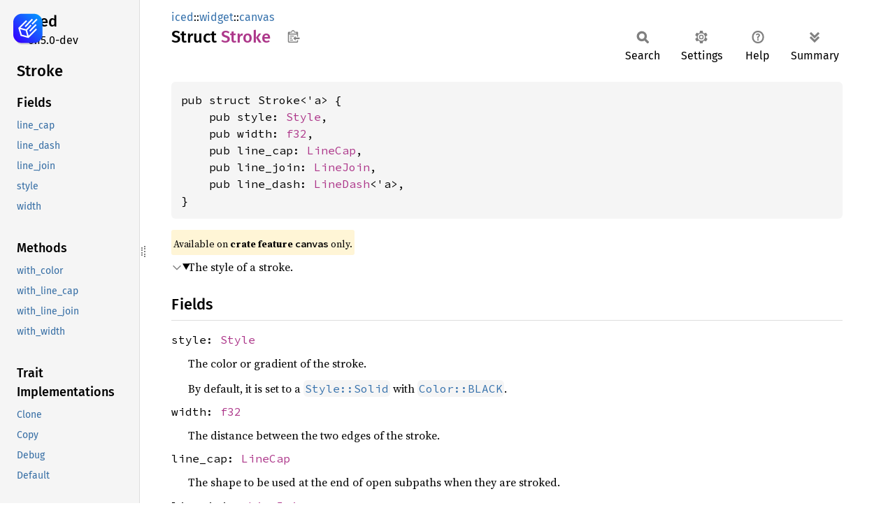

--- FILE ---
content_type: text/html; charset=utf-8
request_url: https://docs.iced.rs/iced/widget/canvas/struct.Stroke.html
body_size: 8110
content:
<!DOCTYPE html><html lang="en"><head><meta charset="utf-8"><meta name="viewport" content="width=device-width, initial-scale=1.0"><meta name="generator" content="rustdoc"><meta name="description" content="The style of a stroke."><title>Stroke in iced::widget::canvas - Rust</title><script>if(window.location.protocol!=="file:")document.head.insertAdjacentHTML("beforeend","SourceSerif4-Regular-6b053e98.ttf.woff2,FiraSans-Italic-81dc35de.woff2,FiraSans-Regular-0fe48ade.woff2,FiraSans-MediumItalic-ccf7e434.woff2,FiraSans-Medium-e1aa3f0a.woff2,SourceCodePro-Regular-8badfe75.ttf.woff2,SourceCodePro-Semibold-aa29a496.ttf.woff2".split(",").map(f=>`<link rel="preload" as="font" type="font/woff2"href="../../../static.files/${f}">`).join(""))</script><link rel="stylesheet" href="../../../static.files/normalize-9960930a.css"><link rel="stylesheet" href="../../../static.files/rustdoc-77263533.css"><meta name="rustdoc-vars" data-root-path="../../../" data-static-root-path="../../../static.files/" data-current-crate="iced" data-themes="" data-resource-suffix="" data-rustdoc-version="1.95.0-nightly (0a3cd3b6b 2026-01-18)" data-channel="nightly" data-search-js="search-9e2438ea.js" data-stringdex-js="stringdex-b897f86f.js" data-settings-js="settings-c38705f0.js" ><script src="../../../static.files/storage-e2aeef58.js"></script><script defer src="sidebar-items.js"></script><script defer src="../../../static.files/main-7bab91a1.js"></script><noscript><link rel="stylesheet" href="../../../static.files/noscript-ffcac47a.css"></noscript><link rel="alternate icon" type="image/png" href="../../../static.files/favicon-32x32-eab170b8.png"><link rel="icon" type="image/svg+xml" href="../../../static.files/favicon-044be391.svg"></head><body class="rustdoc struct"><!--[if lte IE 11]><div class="warning">This old browser is unsupported and will most likely display funky things.</div><![endif]--><rustdoc-topbar><h2><a href="#">Stroke</a></h2></rustdoc-topbar><nav class="sidebar"><div class="sidebar-crate"><a class="logo-container" href="../../../iced/index.html"><img src="https://raw.githubusercontent.com/iced-rs/iced/bdf0430880f5c29443f5f0a0ae4895866dfef4c6/docs/logo.svg" alt="logo"></a><h2><a href="../../../iced/index.html">iced</a><span class="version">0.15.0-dev</span></h2></div><div class="sidebar-elems"><section id="rustdoc-toc"><h2 class="location"><a href="#">Stroke</a></h2><h3><a href="#fields">Fields</a></h3><ul class="block structfield"><li><a href="#structfield.line_cap" title="line_cap">line_cap</a></li><li><a href="#structfield.line_dash" title="line_dash">line_dash</a></li><li><a href="#structfield.line_join" title="line_join">line_join</a></li><li><a href="#structfield.style" title="style">style</a></li><li><a href="#structfield.width" title="width">width</a></li></ul><h3><a href="#implementations">Methods</a></h3><ul class="block method"><li><a href="#method.with_color" title="with_color">with_color</a></li><li><a href="#method.with_line_cap" title="with_line_cap">with_line_cap</a></li><li><a href="#method.with_line_join" title="with_line_join">with_line_join</a></li><li><a href="#method.with_width" title="with_width">with_width</a></li></ul><h3><a href="#trait-implementations">Trait Implementations</a></h3><ul class="block trait-implementation"><li><a href="#impl-Clone-for-Stroke%3C'a%3E" title="Clone">Clone</a></li><li><a href="#impl-Copy-for-Stroke%3C'a%3E" title="Copy">Copy</a></li><li><a href="#impl-Debug-for-Stroke%3C'a%3E" title="Debug">Debug</a></li><li><a href="#impl-Default-for-Stroke%3C'_%3E" title="Default">Default</a></li></ul><h3><a href="#synthetic-implementations">Auto Trait Implementations</a></h3><ul class="block synthetic-implementation"><li><a href="#impl-Freeze-for-Stroke%3C'a%3E" title="Freeze">Freeze</a></li><li><a href="#impl-RefUnwindSafe-for-Stroke%3C'a%3E" title="RefUnwindSafe">RefUnwindSafe</a></li><li><a href="#impl-Send-for-Stroke%3C'a%3E" title="Send">Send</a></li><li><a href="#impl-Sync-for-Stroke%3C'a%3E" title="Sync">Sync</a></li><li><a href="#impl-Unpin-for-Stroke%3C'a%3E" title="Unpin">Unpin</a></li><li><a href="#impl-UnwindSafe-for-Stroke%3C'a%3E" title="UnwindSafe">UnwindSafe</a></li></ul><h3><a href="#blanket-implementations">Blanket Implementations</a></h3><ul class="block blanket-implementation"><li><a href="#impl-Any-for-T" title="Any">Any</a></li><li><a href="#impl-Borrow%3CT%3E-for-T" title="Borrow&#60;T&#62;">Borrow&#60;T&#62;</a></li><li><a href="#impl-BorrowMut%3CT%3E-for-T" title="BorrowMut&#60;T&#62;">BorrowMut&#60;T&#62;</a></li><li><a href="#impl-CloneToUninit-for-T" title="CloneToUninit">CloneToUninit</a></li><li><a href="#impl-Downcast-for-T" title="Downcast">Downcast</a></li><li><a href="#impl-Downcast%3CT%3E-for-T" title="Downcast&#60;T&#62;">Downcast&#60;T&#62;</a></li><li><a href="#impl-DowncastSync-for-T" title="DowncastSync">DowncastSync</a></li><li><a href="#impl-From%3CT%3E-for-T" title="From&#60;T&#62;">From&#60;T&#62;</a></li><li><a href="#impl-Instrument-for-T" title="Instrument">Instrument</a></li><li><a href="#impl-Into%3CU%3E-for-T" title="Into&#60;U&#62;">Into&#60;U&#62;</a></li><li><a href="#impl-IntoBoot%3CState,+Message%3E-for-State" title="IntoBoot&#60;State, Message&#62;">IntoBoot&#60;State, Message&#62;</a></li><li><a href="#impl-IntoEither-for-T" title="IntoEither">IntoEither</a></li><li><a href="#impl-MaybeClone-for-T" title="MaybeClone">MaybeClone</a></li><li><a href="#impl-MaybeDebug-for-T" title="MaybeDebug">MaybeDebug</a></li><li><a href="#impl-MaybeSend-for-T" title="MaybeSend">MaybeSend</a></li><li><a href="#impl-MaybeSync-for-T" title="MaybeSync">MaybeSync</a></li><li><a href="#impl-NoneValue-for-T" title="NoneValue">NoneValue</a></li><li><a href="#impl-Pointable-for-T" title="Pointable">Pointable</a></li><li><a href="#impl-ReadPrimitive%3CR%3E-for-P" title="ReadPrimitive&#60;R&#62;">ReadPrimitive&#60;R&#62;</a></li><li><a href="#impl-Same-for-T" title="Same">Same</a></li><li><a href="#impl-ToOwned-for-T" title="ToOwned">ToOwned</a></li><li><a href="#impl-TryFrom%3CU%3E-for-T" title="TryFrom&#60;U&#62;">TryFrom&#60;U&#62;</a></li><li><a href="#impl-TryInto%3CU%3E-for-T" title="TryInto&#60;U&#62;">TryInto&#60;U&#62;</a></li><li><a href="#impl-Upcast%3CT%3E-for-T" title="Upcast&#60;T&#62;">Upcast&#60;T&#62;</a></li><li><a href="#impl-VZip%3CV%3E-for-T" title="VZip&#60;V&#62;">VZip&#60;V&#62;</a></li><li><a href="#impl-WasmNotSend-for-T" title="WasmNotSend">WasmNotSend</a></li><li><a href="#impl-WasmNotSendSync-for-T" title="WasmNotSendSync">WasmNotSendSync</a></li><li><a href="#impl-WasmNotSync-for-T" title="WasmNotSync">WasmNotSync</a></li><li><a href="#impl-WithSubscriber-for-T" title="WithSubscriber">WithSubscriber</a></li></ul></section><div id="rustdoc-modnav"><h2><a href="index.html">In iced::<wbr>widget::<wbr>canvas</a></h2></div></div></nav><div class="sidebar-resizer" title="Drag to resize sidebar"></div><main><div class="width-limiter"><section id="main-content" class="content"><div class="main-heading"><div class="rustdoc-breadcrumbs"><a href="../../index.html">iced</a>::<wbr><a href="../index.html">widget</a>::<wbr><a href="index.html">canvas</a></div><h1>Struct <span class="struct">Stroke</span>&nbsp;<button id="copy-path" title="Copy item path to clipboard">Copy item path</button></h1><rustdoc-toolbar></rustdoc-toolbar><span class="sub-heading"></span></div><pre class="rust item-decl"><code>pub struct Stroke&lt;'a&gt; {
    pub style: <a class="enum" href="enum.Style.html" title="enum iced::widget::canvas::Style">Style</a>,
    pub width: <a class="primitive" href="https://doc.rust-lang.org/nightly/std/primitive.f32.html">f32</a>,
    pub line_cap: <a class="enum" href="enum.LineCap.html" title="enum iced::widget::canvas::LineCap">LineCap</a>,
    pub line_join: <a class="enum" href="enum.LineJoin.html" title="enum iced::widget::canvas::LineJoin">LineJoin</a>,
    pub line_dash: <a class="struct" href="struct.LineDash.html" title="struct iced::widget::canvas::LineDash">LineDash</a>&lt;'a&gt;,
}</code></pre><span class="item-info"><div class="stab portability">Available on <strong>crate feature <code>canvas</code></strong> only.</div></span><details class="toggle top-doc" open><summary class="hideme"><span>Expand description</span></summary><div class="docblock"><p>The style of a stroke.</p>
</div></details><h2 id="fields" class="fields section-header">Fields<a href="#fields" class="anchor">§</a></h2><span id="structfield.style" class="structfield section-header"><a href="#structfield.style" class="anchor field">§</a><code>style: <a class="enum" href="enum.Style.html" title="enum iced::widget::canvas::Style">Style</a></code></span><div class="docblock"><p>The color or gradient of the stroke.</p>
<p>By default, it is set to a <a href="enum.Style.html#variant.Solid" title="variant iced::widget::canvas::Style::Solid"><code>Style::Solid</code></a> with <a href="../../struct.Color.html#associatedconstant.BLACK" title="associated constant iced::Color::BLACK"><code>Color::BLACK</code></a>.</p>
</div><span id="structfield.width" class="structfield section-header"><a href="#structfield.width" class="anchor field">§</a><code>width: <a class="primitive" href="https://doc.rust-lang.org/nightly/std/primitive.f32.html">f32</a></code></span><div class="docblock"><p>The distance between the two edges of the stroke.</p>
</div><span id="structfield.line_cap" class="structfield section-header"><a href="#structfield.line_cap" class="anchor field">§</a><code>line_cap: <a class="enum" href="enum.LineCap.html" title="enum iced::widget::canvas::LineCap">LineCap</a></code></span><div class="docblock"><p>The shape to be used at the end of open subpaths when they are stroked.</p>
</div><span id="structfield.line_join" class="structfield section-header"><a href="#structfield.line_join" class="anchor field">§</a><code>line_join: <a class="enum" href="enum.LineJoin.html" title="enum iced::widget::canvas::LineJoin">LineJoin</a></code></span><div class="docblock"><p>The shape to be used at the corners of paths or basic shapes when they
are stroked.</p>
</div><span id="structfield.line_dash" class="structfield section-header"><a href="#structfield.line_dash" class="anchor field">§</a><code>line_dash: <a class="struct" href="struct.LineDash.html" title="struct iced::widget::canvas::LineDash">LineDash</a>&lt;'a&gt;</code></span><div class="docblock"><p>The dash pattern used when stroking the line.</p>
</div><h2 id="implementations" class="section-header">Implementations<a href="#implementations" class="anchor">§</a></h2><div id="implementations-list"><details class="toggle implementors-toggle" open><summary><section id="impl-Stroke%3C'_%3E" class="impl"><a href="#impl-Stroke%3C'_%3E" class="anchor">§</a><h3 class="code-header">impl <a class="struct" href="struct.Stroke.html" title="struct iced::widget::canvas::Stroke">Stroke</a>&lt;'_&gt;</h3></section></summary><div class="impl-items"><details class="toggle method-toggle" open><summary><section id="method.with_color" class="method"><h4 class="code-header">pub fn <a href="#method.with_color" class="fn">with_color</a>(self, color: <a class="struct" href="../../struct.Color.html" title="struct iced::Color">Color</a>) -&gt; <a class="struct" href="struct.Stroke.html" title="struct iced::widget::canvas::Stroke">Stroke</a>&lt;'_&gt;</h4></section></summary><div class="docblock"><p>Sets the color of the <a href="struct.Stroke.html" title="struct iced::widget::canvas::Stroke"><code>Stroke</code></a>.</p>
</div></details><details class="toggle method-toggle" open><summary><section id="method.with_width" class="method"><h4 class="code-header">pub fn <a href="#method.with_width" class="fn">with_width</a>(self, width: <a class="primitive" href="https://doc.rust-lang.org/nightly/std/primitive.f32.html">f32</a>) -&gt; <a class="struct" href="struct.Stroke.html" title="struct iced::widget::canvas::Stroke">Stroke</a>&lt;'_&gt;</h4></section></summary><div class="docblock"><p>Sets the width of the <a href="struct.Stroke.html" title="struct iced::widget::canvas::Stroke"><code>Stroke</code></a>.</p>
</div></details><details class="toggle method-toggle" open><summary><section id="method.with_line_cap" class="method"><h4 class="code-header">pub fn <a href="#method.with_line_cap" class="fn">with_line_cap</a>(self, line_cap: <a class="enum" href="enum.LineCap.html" title="enum iced::widget::canvas::LineCap">LineCap</a>) -&gt; <a class="struct" href="struct.Stroke.html" title="struct iced::widget::canvas::Stroke">Stroke</a>&lt;'_&gt;</h4></section></summary><div class="docblock"><p>Sets the <a href="enum.LineCap.html" title="enum iced::widget::canvas::LineCap"><code>LineCap</code></a> of the <a href="struct.Stroke.html" title="struct iced::widget::canvas::Stroke"><code>Stroke</code></a>.</p>
</div></details><details class="toggle method-toggle" open><summary><section id="method.with_line_join" class="method"><h4 class="code-header">pub fn <a href="#method.with_line_join" class="fn">with_line_join</a>(self, line_join: <a class="enum" href="enum.LineJoin.html" title="enum iced::widget::canvas::LineJoin">LineJoin</a>) -&gt; <a class="struct" href="struct.Stroke.html" title="struct iced::widget::canvas::Stroke">Stroke</a>&lt;'_&gt;</h4></section></summary><div class="docblock"><p>Sets the <a href="enum.LineJoin.html" title="enum iced::widget::canvas::LineJoin"><code>LineJoin</code></a> of the <a href="struct.Stroke.html" title="struct iced::widget::canvas::Stroke"><code>Stroke</code></a>.</p>
</div></details></div></details></div><h2 id="trait-implementations" class="section-header">Trait Implementations<a href="#trait-implementations" class="anchor">§</a></h2><div id="trait-implementations-list"><details class="toggle implementors-toggle" open><summary><section id="impl-Clone-for-Stroke%3C'a%3E" class="impl"><a href="#impl-Clone-for-Stroke%3C'a%3E" class="anchor">§</a><h3 class="code-header">impl&lt;'a&gt; <a class="trait" href="https://doc.rust-lang.org/nightly/core/clone/trait.Clone.html" title="trait core::clone::Clone">Clone</a> for <a class="struct" href="struct.Stroke.html" title="struct iced::widget::canvas::Stroke">Stroke</a>&lt;'a&gt;</h3></section></summary><div class="impl-items"><details class="toggle method-toggle" open><summary><section id="method.clone" class="method trait-impl"><a href="#method.clone" class="anchor">§</a><h4 class="code-header">fn <a href="https://doc.rust-lang.org/nightly/core/clone/trait.Clone.html#tymethod.clone" class="fn">clone</a>(&amp;self) -&gt; <a class="struct" href="struct.Stroke.html" title="struct iced::widget::canvas::Stroke">Stroke</a>&lt;'a&gt;</h4></section></summary><div class='docblock'>Returns a duplicate of the value. <a href="https://doc.rust-lang.org/nightly/core/clone/trait.Clone.html#tymethod.clone">Read more</a></div></details><details class="toggle method-toggle" open><summary><section id="method.clone_from" class="method trait-impl"><span class="rightside"><span class="since" title="Stable since Rust version 1.0.0">1.0.0</span> · <a class="src" href="https://doc.rust-lang.org/nightly/src/core/clone.rs.html#245-247">Source</a></span><a href="#method.clone_from" class="anchor">§</a><h4 class="code-header">fn <a href="https://doc.rust-lang.org/nightly/core/clone/trait.Clone.html#method.clone_from" class="fn">clone_from</a>(&amp;mut self, source: &amp;Self)</h4></section></summary><div class='docblock'>Performs copy-assignment from <code>source</code>. <a href="https://doc.rust-lang.org/nightly/core/clone/trait.Clone.html#method.clone_from">Read more</a></div></details></div></details><details class="toggle implementors-toggle" open><summary><section id="impl-Debug-for-Stroke%3C'a%3E" class="impl"><a href="#impl-Debug-for-Stroke%3C'a%3E" class="anchor">§</a><h3 class="code-header">impl&lt;'a&gt; <a class="trait" href="https://doc.rust-lang.org/nightly/core/fmt/trait.Debug.html" title="trait core::fmt::Debug">Debug</a> for <a class="struct" href="struct.Stroke.html" title="struct iced::widget::canvas::Stroke">Stroke</a>&lt;'a&gt;</h3></section></summary><div class="impl-items"><details class="toggle method-toggle" open><summary><section id="method.fmt" class="method trait-impl"><a href="#method.fmt" class="anchor">§</a><h4 class="code-header">fn <a href="https://doc.rust-lang.org/nightly/core/fmt/trait.Debug.html#tymethod.fmt" class="fn">fmt</a>(&amp;self, f: &amp;mut <a class="struct" href="https://doc.rust-lang.org/nightly/core/fmt/struct.Formatter.html" title="struct core::fmt::Formatter">Formatter</a>&lt;'_&gt;) -&gt; <a class="enum" href="https://doc.rust-lang.org/nightly/core/result/enum.Result.html" title="enum core::result::Result">Result</a>&lt;<a class="primitive" href="https://doc.rust-lang.org/nightly/std/primitive.unit.html">()</a>, <a class="struct" href="https://doc.rust-lang.org/nightly/core/fmt/struct.Error.html" title="struct core::fmt::Error">Error</a>&gt;</h4></section></summary><div class='docblock'>Formats the value using the given formatter. <a href="https://doc.rust-lang.org/nightly/core/fmt/trait.Debug.html#tymethod.fmt">Read more</a></div></details></div></details><details class="toggle implementors-toggle" open><summary><section id="impl-Default-for-Stroke%3C'_%3E" class="impl"><a href="#impl-Default-for-Stroke%3C'_%3E" class="anchor">§</a><h3 class="code-header">impl <a class="trait" href="https://doc.rust-lang.org/nightly/core/default/trait.Default.html" title="trait core::default::Default">Default</a> for <a class="struct" href="struct.Stroke.html" title="struct iced::widget::canvas::Stroke">Stroke</a>&lt;'_&gt;</h3></section></summary><div class="impl-items"><details class="toggle method-toggle" open><summary><section id="method.default" class="method trait-impl"><a href="#method.default" class="anchor">§</a><h4 class="code-header">fn <a href="https://doc.rust-lang.org/nightly/core/default/trait.Default.html#tymethod.default" class="fn">default</a>() -&gt; <a class="struct" href="struct.Stroke.html" title="struct iced::widget::canvas::Stroke">Stroke</a>&lt;'_&gt;</h4></section></summary><div class='docblock'>Returns the “default value” for a type. <a href="https://doc.rust-lang.org/nightly/core/default/trait.Default.html#tymethod.default">Read more</a></div></details></div></details><section id="impl-Copy-for-Stroke%3C'a%3E" class="impl"><a href="#impl-Copy-for-Stroke%3C'a%3E" class="anchor">§</a><h3 class="code-header">impl&lt;'a&gt; <a class="trait" href="https://doc.rust-lang.org/nightly/core/marker/trait.Copy.html" title="trait core::marker::Copy">Copy</a> for <a class="struct" href="struct.Stroke.html" title="struct iced::widget::canvas::Stroke">Stroke</a>&lt;'a&gt;</h3></section></div><h2 id="synthetic-implementations" class="section-header">Auto Trait Implementations<a href="#synthetic-implementations" class="anchor">§</a></h2><div id="synthetic-implementations-list"><section id="impl-Freeze-for-Stroke%3C'a%3E" class="impl"><a href="#impl-Freeze-for-Stroke%3C'a%3E" class="anchor">§</a><h3 class="code-header">impl&lt;'a&gt; <a class="trait" href="https://doc.rust-lang.org/nightly/core/marker/trait.Freeze.html" title="trait core::marker::Freeze">Freeze</a> for <a class="struct" href="struct.Stroke.html" title="struct iced::widget::canvas::Stroke">Stroke</a>&lt;'a&gt;</h3></section><section id="impl-RefUnwindSafe-for-Stroke%3C'a%3E" class="impl"><a href="#impl-RefUnwindSafe-for-Stroke%3C'a%3E" class="anchor">§</a><h3 class="code-header">impl&lt;'a&gt; <a class="trait" href="https://doc.rust-lang.org/nightly/core/panic/unwind_safe/trait.RefUnwindSafe.html" title="trait core::panic::unwind_safe::RefUnwindSafe">RefUnwindSafe</a> for <a class="struct" href="struct.Stroke.html" title="struct iced::widget::canvas::Stroke">Stroke</a>&lt;'a&gt;</h3></section><section id="impl-Send-for-Stroke%3C'a%3E" class="impl"><a href="#impl-Send-for-Stroke%3C'a%3E" class="anchor">§</a><h3 class="code-header">impl&lt;'a&gt; <a class="trait" href="https://doc.rust-lang.org/nightly/core/marker/trait.Send.html" title="trait core::marker::Send">Send</a> for <a class="struct" href="struct.Stroke.html" title="struct iced::widget::canvas::Stroke">Stroke</a>&lt;'a&gt;</h3></section><section id="impl-Sync-for-Stroke%3C'a%3E" class="impl"><a href="#impl-Sync-for-Stroke%3C'a%3E" class="anchor">§</a><h3 class="code-header">impl&lt;'a&gt; <a class="trait" href="https://doc.rust-lang.org/nightly/core/marker/trait.Sync.html" title="trait core::marker::Sync">Sync</a> for <a class="struct" href="struct.Stroke.html" title="struct iced::widget::canvas::Stroke">Stroke</a>&lt;'a&gt;</h3></section><section id="impl-Unpin-for-Stroke%3C'a%3E" class="impl"><a href="#impl-Unpin-for-Stroke%3C'a%3E" class="anchor">§</a><h3 class="code-header">impl&lt;'a&gt; <a class="trait" href="https://doc.rust-lang.org/nightly/core/marker/trait.Unpin.html" title="trait core::marker::Unpin">Unpin</a> for <a class="struct" href="struct.Stroke.html" title="struct iced::widget::canvas::Stroke">Stroke</a>&lt;'a&gt;</h3></section><section id="impl-UnwindSafe-for-Stroke%3C'a%3E" class="impl"><a href="#impl-UnwindSafe-for-Stroke%3C'a%3E" class="anchor">§</a><h3 class="code-header">impl&lt;'a&gt; <a class="trait" href="https://doc.rust-lang.org/nightly/core/panic/unwind_safe/trait.UnwindSafe.html" title="trait core::panic::unwind_safe::UnwindSafe">UnwindSafe</a> for <a class="struct" href="struct.Stroke.html" title="struct iced::widget::canvas::Stroke">Stroke</a>&lt;'a&gt;</h3></section></div><h2 id="blanket-implementations" class="section-header">Blanket Implementations<a href="#blanket-implementations" class="anchor">§</a></h2><div id="blanket-implementations-list"><details class="toggle implementors-toggle"><summary><section id="impl-Any-for-T" class="impl"><a class="src rightside" href="https://doc.rust-lang.org/nightly/src/core/any.rs.html#138">Source</a><a href="#impl-Any-for-T" class="anchor">§</a><h3 class="code-header">impl&lt;T&gt; <a class="trait" href="https://doc.rust-lang.org/nightly/core/any/trait.Any.html" title="trait core::any::Any">Any</a> for T<div class="where">where
    T: 'static + ?<a class="trait" href="https://doc.rust-lang.org/nightly/core/marker/trait.Sized.html" title="trait core::marker::Sized">Sized</a>,</div></h3></section></summary><div class="impl-items"><details class="toggle method-toggle" open><summary><section id="method.type_id" class="method trait-impl"><a class="src rightside" href="https://doc.rust-lang.org/nightly/src/core/any.rs.html#139">Source</a><a href="#method.type_id" class="anchor">§</a><h4 class="code-header">fn <a href="https://doc.rust-lang.org/nightly/core/any/trait.Any.html#tymethod.type_id" class="fn">type_id</a>(&amp;self) -&gt; <a class="struct" href="https://doc.rust-lang.org/nightly/core/any/struct.TypeId.html" title="struct core::any::TypeId">TypeId</a></h4></section></summary><div class='docblock'>Gets the <code>TypeId</code> of <code>self</code>. <a href="https://doc.rust-lang.org/nightly/core/any/trait.Any.html#tymethod.type_id">Read more</a></div></details></div></details><details class="toggle implementors-toggle"><summary><section id="impl-Borrow%3CT%3E-for-T" class="impl"><a class="src rightside" href="https://doc.rust-lang.org/nightly/src/core/borrow.rs.html#212">Source</a><a href="#impl-Borrow%3CT%3E-for-T" class="anchor">§</a><h3 class="code-header">impl&lt;T&gt; <a class="trait" href="https://doc.rust-lang.org/nightly/core/borrow/trait.Borrow.html" title="trait core::borrow::Borrow">Borrow</a>&lt;T&gt; for T<div class="where">where
    T: ?<a class="trait" href="https://doc.rust-lang.org/nightly/core/marker/trait.Sized.html" title="trait core::marker::Sized">Sized</a>,</div></h3></section></summary><div class="impl-items"><details class="toggle method-toggle" open><summary><section id="method.borrow" class="method trait-impl"><a class="src rightside" href="https://doc.rust-lang.org/nightly/src/core/borrow.rs.html#214">Source</a><a href="#method.borrow" class="anchor">§</a><h4 class="code-header">fn <a href="https://doc.rust-lang.org/nightly/core/borrow/trait.Borrow.html#tymethod.borrow" class="fn">borrow</a>(&amp;self) -&gt; <a class="primitive" href="https://doc.rust-lang.org/nightly/std/primitive.reference.html">&amp;T</a></h4></section></summary><div class='docblock'>Immutably borrows from an owned value. <a href="https://doc.rust-lang.org/nightly/core/borrow/trait.Borrow.html#tymethod.borrow">Read more</a></div></details></div></details><details class="toggle implementors-toggle"><summary><section id="impl-BorrowMut%3CT%3E-for-T" class="impl"><a class="src rightside" href="https://doc.rust-lang.org/nightly/src/core/borrow.rs.html#221">Source</a><a href="#impl-BorrowMut%3CT%3E-for-T" class="anchor">§</a><h3 class="code-header">impl&lt;T&gt; <a class="trait" href="https://doc.rust-lang.org/nightly/core/borrow/trait.BorrowMut.html" title="trait core::borrow::BorrowMut">BorrowMut</a>&lt;T&gt; for T<div class="where">where
    T: ?<a class="trait" href="https://doc.rust-lang.org/nightly/core/marker/trait.Sized.html" title="trait core::marker::Sized">Sized</a>,</div></h3></section></summary><div class="impl-items"><details class="toggle method-toggle" open><summary><section id="method.borrow_mut" class="method trait-impl"><a class="src rightside" href="https://doc.rust-lang.org/nightly/src/core/borrow.rs.html#222">Source</a><a href="#method.borrow_mut" class="anchor">§</a><h4 class="code-header">fn <a href="https://doc.rust-lang.org/nightly/core/borrow/trait.BorrowMut.html#tymethod.borrow_mut" class="fn">borrow_mut</a>(&amp;mut self) -&gt; <a class="primitive" href="https://doc.rust-lang.org/nightly/std/primitive.reference.html">&amp;mut T</a></h4></section></summary><div class='docblock'>Mutably borrows from an owned value. <a href="https://doc.rust-lang.org/nightly/core/borrow/trait.BorrowMut.html#tymethod.borrow_mut">Read more</a></div></details></div></details><details class="toggle implementors-toggle"><summary><section id="impl-CloneToUninit-for-T" class="impl"><a class="src rightside" href="https://doc.rust-lang.org/nightly/src/core/clone.rs.html#547">Source</a><a href="#impl-CloneToUninit-for-T" class="anchor">§</a><h3 class="code-header">impl&lt;T&gt; <a class="trait" href="https://doc.rust-lang.org/nightly/core/clone/trait.CloneToUninit.html" title="trait core::clone::CloneToUninit">CloneToUninit</a> for T<div class="where">where
    T: <a class="trait" href="https://doc.rust-lang.org/nightly/core/clone/trait.Clone.html" title="trait core::clone::Clone">Clone</a>,</div></h3></section></summary><div class="impl-items"><details class="toggle method-toggle" open><summary><section id="method.clone_to_uninit" class="method trait-impl"><a class="src rightside" href="https://doc.rust-lang.org/nightly/src/core/clone.rs.html#549">Source</a><a href="#method.clone_to_uninit" class="anchor">§</a><h4 class="code-header">unsafe fn <a href="https://doc.rust-lang.org/nightly/core/clone/trait.CloneToUninit.html#tymethod.clone_to_uninit" class="fn">clone_to_uninit</a>(&amp;self, dest: <a class="primitive" href="https://doc.rust-lang.org/nightly/std/primitive.pointer.html">*mut </a><a class="primitive" href="https://doc.rust-lang.org/nightly/std/primitive.u8.html">u8</a>)</h4></section></summary><span class="item-info"><div class="stab unstable"><span class="emoji">🔬</span><span>This is a nightly-only experimental API. (<code>clone_to_uninit</code>)</span></div></span><div class='docblock'>Performs copy-assignment from <code>self</code> to <code>dest</code>. <a href="https://doc.rust-lang.org/nightly/core/clone/trait.CloneToUninit.html#tymethod.clone_to_uninit">Read more</a></div></details></div></details><details class="toggle implementors-toggle"><summary><section id="impl-Downcast%3CT%3E-for-T" class="impl"><a href="#impl-Downcast%3CT%3E-for-T" class="anchor">§</a><h3 class="code-header">impl&lt;T&gt; Downcast&lt;T&gt; for T</h3></section></summary><div class="impl-items"><section id="method.downcast" class="method trait-impl"><a href="#method.downcast" class="anchor">§</a><h4 class="code-header">fn <a class="fn">downcast</a>(&amp;self) -&gt; <a class="primitive" href="https://doc.rust-lang.org/nightly/std/primitive.reference.html">&amp;T</a></h4></section></div></details><details class="toggle implementors-toggle"><summary><section id="impl-Downcast-for-T" class="impl"><a href="#impl-Downcast-for-T" class="anchor">§</a><h3 class="code-header">impl&lt;T&gt; Downcast for T<div class="where">where
    T: <a class="trait" href="https://doc.rust-lang.org/nightly/core/any/trait.Any.html" title="trait core::any::Any">Any</a>,</div></h3></section></summary><div class="impl-items"><details class="toggle method-toggle" open><summary><section id="method.into_any" class="method trait-impl"><a href="#method.into_any" class="anchor">§</a><h4 class="code-header">fn <a class="fn">into_any</a>(self: <a class="struct" href="https://doc.rust-lang.org/nightly/alloc/boxed/struct.Box.html" title="struct alloc::boxed::Box">Box</a>&lt;T&gt;) -&gt; <a class="struct" href="https://doc.rust-lang.org/nightly/alloc/boxed/struct.Box.html" title="struct alloc::boxed::Box">Box</a>&lt;dyn <a class="trait" href="https://doc.rust-lang.org/nightly/core/any/trait.Any.html" title="trait core::any::Any">Any</a>&gt;</h4></section></summary><div class='docblock'>Convert <code>Box&lt;dyn Trait&gt;</code> (where <code>Trait: Downcast</code>) to <code>Box&lt;dyn Any&gt;</code>. <code>Box&lt;dyn Any&gt;</code> can
then be further <code>downcast</code> into <code>Box&lt;ConcreteType&gt;</code> where <code>ConcreteType</code> implements <code>Trait</code>.</div></details><details class="toggle method-toggle" open><summary><section id="method.into_any_rc" class="method trait-impl"><a href="#method.into_any_rc" class="anchor">§</a><h4 class="code-header">fn <a class="fn">into_any_rc</a>(self: <a class="struct" href="https://doc.rust-lang.org/nightly/alloc/rc/struct.Rc.html" title="struct alloc::rc::Rc">Rc</a>&lt;T&gt;) -&gt; <a class="struct" href="https://doc.rust-lang.org/nightly/alloc/rc/struct.Rc.html" title="struct alloc::rc::Rc">Rc</a>&lt;dyn <a class="trait" href="https://doc.rust-lang.org/nightly/core/any/trait.Any.html" title="trait core::any::Any">Any</a>&gt;</h4></section></summary><div class='docblock'>Convert <code>Rc&lt;Trait&gt;</code> (where <code>Trait: Downcast</code>) to <code>Rc&lt;Any&gt;</code>. <code>Rc&lt;Any&gt;</code> can then be
further <code>downcast</code> into <code>Rc&lt;ConcreteType&gt;</code> where <code>ConcreteType</code> implements <code>Trait</code>.</div></details><details class="toggle method-toggle" open><summary><section id="method.as_any" class="method trait-impl"><a href="#method.as_any" class="anchor">§</a><h4 class="code-header">fn <a class="fn">as_any</a>(&amp;self) -&gt; &amp;(dyn <a class="trait" href="https://doc.rust-lang.org/nightly/core/any/trait.Any.html" title="trait core::any::Any">Any</a> + 'static)</h4></section></summary><div class='docblock'>Convert <code>&amp;Trait</code> (where <code>Trait: Downcast</code>) to <code>&amp;Any</code>. This is needed since Rust cannot
generate <code>&amp;Any</code>’s vtable from <code>&amp;Trait</code>’s.</div></details><details class="toggle method-toggle" open><summary><section id="method.as_any_mut" class="method trait-impl"><a href="#method.as_any_mut" class="anchor">§</a><h4 class="code-header">fn <a class="fn">as_any_mut</a>(&amp;mut self) -&gt; &amp;mut (dyn <a class="trait" href="https://doc.rust-lang.org/nightly/core/any/trait.Any.html" title="trait core::any::Any">Any</a> + 'static)</h4></section></summary><div class='docblock'>Convert <code>&amp;mut Trait</code> (where <code>Trait: Downcast</code>) to <code>&amp;Any</code>. This is needed since Rust cannot
generate <code>&amp;mut Any</code>’s vtable from <code>&amp;mut Trait</code>’s.</div></details></div></details><details class="toggle implementors-toggle"><summary><section id="impl-DowncastSync-for-T" class="impl"><a href="#impl-DowncastSync-for-T" class="anchor">§</a><h3 class="code-header">impl&lt;T&gt; DowncastSync for T<div class="where">where
    T: <a class="trait" href="https://doc.rust-lang.org/nightly/core/any/trait.Any.html" title="trait core::any::Any">Any</a> + <a class="trait" href="https://doc.rust-lang.org/nightly/core/marker/trait.Send.html" title="trait core::marker::Send">Send</a> + <a class="trait" href="https://doc.rust-lang.org/nightly/core/marker/trait.Sync.html" title="trait core::marker::Sync">Sync</a>,</div></h3></section></summary><div class="impl-items"><details class="toggle method-toggle" open><summary><section id="method.into_any_arc" class="method trait-impl"><a href="#method.into_any_arc" class="anchor">§</a><h4 class="code-header">fn <a class="fn">into_any_arc</a>(self: <a class="struct" href="https://doc.rust-lang.org/nightly/alloc/sync/struct.Arc.html" title="struct alloc::sync::Arc">Arc</a>&lt;T&gt;) -&gt; <a class="struct" href="https://doc.rust-lang.org/nightly/alloc/sync/struct.Arc.html" title="struct alloc::sync::Arc">Arc</a>&lt;dyn <a class="trait" href="https://doc.rust-lang.org/nightly/core/any/trait.Any.html" title="trait core::any::Any">Any</a> + <a class="trait" href="https://doc.rust-lang.org/nightly/core/marker/trait.Send.html" title="trait core::marker::Send">Send</a> + <a class="trait" href="https://doc.rust-lang.org/nightly/core/marker/trait.Sync.html" title="trait core::marker::Sync">Sync</a>&gt;</h4></section></summary><div class='docblock'>Convert <code>Arc&lt;Trait&gt;</code> (where <code>Trait: Downcast</code>) to <code>Arc&lt;Any&gt;</code>. <code>Arc&lt;Any&gt;</code> can then be
further <code>downcast</code> into <code>Arc&lt;ConcreteType&gt;</code> where <code>ConcreteType</code> implements <code>Trait</code>.</div></details></div></details><details class="toggle implementors-toggle"><summary><section id="impl-From%3CT%3E-for-T" class="impl"><a class="src rightside" href="https://doc.rust-lang.org/nightly/src/core/convert/mod.rs.html#785">Source</a><a href="#impl-From%3CT%3E-for-T" class="anchor">§</a><h3 class="code-header">impl&lt;T&gt; <a class="trait" href="https://doc.rust-lang.org/nightly/core/convert/trait.From.html" title="trait core::convert::From">From</a>&lt;T&gt; for T</h3></section></summary><div class="impl-items"><details class="toggle method-toggle" open><summary><section id="method.from" class="method trait-impl"><a class="src rightside" href="https://doc.rust-lang.org/nightly/src/core/convert/mod.rs.html#788">Source</a><a href="#method.from" class="anchor">§</a><h4 class="code-header">fn <a href="https://doc.rust-lang.org/nightly/core/convert/trait.From.html#tymethod.from" class="fn">from</a>(t: T) -&gt; T</h4></section></summary><div class="docblock"><p>Returns the argument unchanged.</p>
</div></details></div></details><details class="toggle implementors-toggle"><summary><section id="impl-Instrument-for-T" class="impl"><a href="#impl-Instrument-for-T" class="anchor">§</a><h3 class="code-header">impl&lt;T&gt; Instrument for T</h3></section></summary><div class="impl-items"><details class="toggle method-toggle" open><summary><section id="method.instrument" class="method trait-impl"><a href="#method.instrument" class="anchor">§</a><h4 class="code-header">fn <a class="fn">instrument</a>(self, span: Span) -&gt; Instrumented&lt;Self&gt;</h4></section></summary><div class='docblock'>Instruments this type with the provided [<code>Span</code>], returning an
<code>Instrumented</code> wrapper. <a>Read more</a></div></details><details class="toggle method-toggle" open><summary><section id="method.in_current_span" class="method trait-impl"><a href="#method.in_current_span" class="anchor">§</a><h4 class="code-header">fn <a class="fn">in_current_span</a>(self) -&gt; Instrumented&lt;Self&gt;</h4></section></summary><div class='docblock'>Instruments this type with the <a href="super::Span::current()">current</a> <a href="crate::Span"><code>Span</code></a>, returning an
<code>Instrumented</code> wrapper. <a>Read more</a></div></details></div></details><details class="toggle implementors-toggle"><summary><section id="impl-Into%3CU%3E-for-T" class="impl"><a class="src rightside" href="https://doc.rust-lang.org/nightly/src/core/convert/mod.rs.html#767-769">Source</a><a href="#impl-Into%3CU%3E-for-T" class="anchor">§</a><h3 class="code-header">impl&lt;T, U&gt; <a class="trait" href="https://doc.rust-lang.org/nightly/core/convert/trait.Into.html" title="trait core::convert::Into">Into</a>&lt;U&gt; for T<div class="where">where
    U: <a class="trait" href="https://doc.rust-lang.org/nightly/core/convert/trait.From.html" title="trait core::convert::From">From</a>&lt;T&gt;,</div></h3></section></summary><div class="impl-items"><details class="toggle method-toggle" open><summary><section id="method.into" class="method trait-impl"><a class="src rightside" href="https://doc.rust-lang.org/nightly/src/core/convert/mod.rs.html#777">Source</a><a href="#method.into" class="anchor">§</a><h4 class="code-header">fn <a href="https://doc.rust-lang.org/nightly/core/convert/trait.Into.html#tymethod.into" class="fn">into</a>(self) -&gt; U</h4></section></summary><div class="docblock"><p>Calls <code>U::from(self)</code>.</p>
<p>That is, this conversion is whatever the implementation of
<code><a href="https://doc.rust-lang.org/nightly/core/convert/trait.From.html" title="trait core::convert::From">From</a>&lt;T&gt; for U</code> chooses to do.</p>
</div></details></div></details><details class="toggle implementors-toggle"><summary><section id="impl-IntoBoot%3CState,+Message%3E-for-State" class="impl"><a class="src rightside" href="../../../src/iced/application.rs.html#522-526">Source</a><a href="#impl-IntoBoot%3CState,+Message%3E-for-State" class="anchor">§</a><h3 class="code-header">impl&lt;State, Message&gt; <a class="trait" href="../../application/trait.IntoBoot.html" title="trait iced::application::IntoBoot">IntoBoot</a>&lt;State, Message&gt; for State</h3></section></summary><div class="impl-items"><details class="toggle method-toggle" open><summary><section id="method.into_boot" class="method trait-impl"><a class="src rightside" href="../../../src/iced/application.rs.html#523-525">Source</a><a href="#method.into_boot" class="anchor">§</a><h4 class="code-header">fn <a href="../../application/trait.IntoBoot.html#tymethod.into_boot" class="fn">into_boot</a>(self) -&gt; (State, <a class="struct" href="../../struct.Task.html" title="struct iced::Task">Task</a>&lt;Message&gt;)</h4></section></summary><div class='docblock'>Turns some type into the initial state of some <a href="../../application/struct.Application.html" title="struct iced::application::Application"><code>Application</code></a>.</div></details></div></details><details class="toggle implementors-toggle"><summary><section id="impl-IntoEither-for-T" class="impl"><a class="src rightside" href="https://docs.rs/either/1/src/either/into_either.rs.html#64">Source</a><a href="#impl-IntoEither-for-T" class="anchor">§</a><h3 class="code-header">impl&lt;T&gt; <a class="trait" href="https://docs.rs/either/1/either/into_either/trait.IntoEither.html" title="trait either::into_either::IntoEither">IntoEither</a> for T</h3></section></summary><div class="impl-items"><details class="toggle method-toggle" open><summary><section id="method.into_either" class="method trait-impl"><a class="src rightside" href="https://docs.rs/either/1/src/either/into_either.rs.html#29">Source</a><a href="#method.into_either" class="anchor">§</a><h4 class="code-header">fn <a href="https://docs.rs/either/1/either/into_either/trait.IntoEither.html#method.into_either" class="fn">into_either</a>(self, into_left: <a class="primitive" href="https://doc.rust-lang.org/nightly/std/primitive.bool.html">bool</a>) -&gt; <a class="enum" href="https://docs.rs/either/1/either/enum.Either.html" title="enum either::Either">Either</a>&lt;Self, Self&gt;</h4></section></summary><div class='docblock'>Converts <code>self</code> into a <a href="https://docs.rs/either/1/either/enum.Either.html#variant.Left" title="variant either::Either::Left"><code>Left</code></a> variant of <a href="https://docs.rs/either/1/either/enum.Either.html" title="enum either::Either"><code>Either&lt;Self, Self&gt;</code></a>
if <code>into_left</code> is <code>true</code>.
Converts <code>self</code> into a <a href="https://docs.rs/either/1/either/enum.Either.html#variant.Right" title="variant either::Either::Right"><code>Right</code></a> variant of <a href="https://docs.rs/either/1/either/enum.Either.html" title="enum either::Either"><code>Either&lt;Self, Self&gt;</code></a>
otherwise. <a href="https://docs.rs/either/1/either/into_either/trait.IntoEither.html#method.into_either">Read more</a></div></details><details class="toggle method-toggle" open><summary><section id="method.into_either_with" class="method trait-impl"><a class="src rightside" href="https://docs.rs/either/1/src/either/into_either.rs.html#55-57">Source</a><a href="#method.into_either_with" class="anchor">§</a><h4 class="code-header">fn <a href="https://docs.rs/either/1/either/into_either/trait.IntoEither.html#method.into_either_with" class="fn">into_either_with</a>&lt;F&gt;(self, into_left: F) -&gt; <a class="enum" href="https://docs.rs/either/1/either/enum.Either.html" title="enum either::Either">Either</a>&lt;Self, Self&gt;<div class="where">where
    F: <a class="trait" href="https://doc.rust-lang.org/nightly/core/ops/function/trait.FnOnce.html" title="trait core::ops::function::FnOnce">FnOnce</a>(&amp;Self) -&gt; <a class="primitive" href="https://doc.rust-lang.org/nightly/std/primitive.bool.html">bool</a>,</div></h4></section></summary><div class='docblock'>Converts <code>self</code> into a <a href="https://docs.rs/either/1/either/enum.Either.html#variant.Left" title="variant either::Either::Left"><code>Left</code></a> variant of <a href="https://docs.rs/either/1/either/enum.Either.html" title="enum either::Either"><code>Either&lt;Self, Self&gt;</code></a>
if <code>into_left(&amp;self)</code> returns <code>true</code>.
Converts <code>self</code> into a <a href="https://docs.rs/either/1/either/enum.Either.html#variant.Right" title="variant either::Either::Right"><code>Right</code></a> variant of <a href="https://docs.rs/either/1/either/enum.Either.html" title="enum either::Either"><code>Either&lt;Self, Self&gt;</code></a>
otherwise. <a href="https://docs.rs/either/1/either/into_either/trait.IntoEither.html#method.into_either_with">Read more</a></div></details></div></details><details class="toggle implementors-toggle"><summary><section id="impl-NoneValue-for-T" class="impl"><a href="#impl-NoneValue-for-T" class="anchor">§</a><h3 class="code-header">impl&lt;T&gt; NoneValue for T<div class="where">where
    T: <a class="trait" href="https://doc.rust-lang.org/nightly/core/default/trait.Default.html" title="trait core::default::Default">Default</a>,</div></h3></section></summary><div class="impl-items"><section id="associatedtype.NoneType" class="associatedtype trait-impl"><a href="#associatedtype.NoneType" class="anchor">§</a><h4 class="code-header">type <a class="associatedtype">NoneType</a> = T</h4></section><details class="toggle method-toggle" open><summary><section id="method.null_value" class="method trait-impl"><a href="#method.null_value" class="anchor">§</a><h4 class="code-header">fn <a class="fn">null_value</a>() -&gt; T</h4></section></summary><div class='docblock'>The none-equivalent value.</div></details></div></details><details class="toggle implementors-toggle"><summary><section id="impl-Pointable-for-T" class="impl"><a href="#impl-Pointable-for-T" class="anchor">§</a><h3 class="code-header">impl&lt;T&gt; Pointable for T</h3></section></summary><div class="impl-items"><details class="toggle" open><summary><section id="associatedconstant.ALIGN" class="associatedconstant trait-impl"><a href="#associatedconstant.ALIGN" class="anchor">§</a><h4 class="code-header">const <a class="constant">ALIGN</a>: <a class="primitive" href="https://doc.rust-lang.org/nightly/std/primitive.usize.html">usize</a></h4></section></summary><div class='docblock'>The alignment of pointer.</div></details><details class="toggle" open><summary><section id="associatedtype.Init" class="associatedtype trait-impl"><a href="#associatedtype.Init" class="anchor">§</a><h4 class="code-header">type <a class="associatedtype">Init</a> = T</h4></section></summary><div class='docblock'>The type for initializers.</div></details><details class="toggle method-toggle" open><summary><section id="method.init" class="method trait-impl"><a href="#method.init" class="anchor">§</a><h4 class="code-header">unsafe fn <a class="fn">init</a>(init: &lt;T as Pointable&gt;::Init) -&gt; <a class="primitive" href="https://doc.rust-lang.org/nightly/std/primitive.usize.html">usize</a></h4></section></summary><div class='docblock'>Initializes a with the given initializer. <a>Read more</a></div></details><details class="toggle method-toggle" open><summary><section id="method.deref" class="method trait-impl"><a href="#method.deref" class="anchor">§</a><h4 class="code-header">unsafe fn <a class="fn">deref</a>&lt;'a&gt;(ptr: <a class="primitive" href="https://doc.rust-lang.org/nightly/std/primitive.usize.html">usize</a>) -&gt; <a class="primitive" href="https://doc.rust-lang.org/nightly/std/primitive.reference.html">&amp;'a T</a></h4></section></summary><div class='docblock'>Dereferences the given pointer. <a>Read more</a></div></details><details class="toggle method-toggle" open><summary><section id="method.deref_mut" class="method trait-impl"><a href="#method.deref_mut" class="anchor">§</a><h4 class="code-header">unsafe fn <a class="fn">deref_mut</a>&lt;'a&gt;(ptr: <a class="primitive" href="https://doc.rust-lang.org/nightly/std/primitive.usize.html">usize</a>) -&gt; <a class="primitive" href="https://doc.rust-lang.org/nightly/std/primitive.reference.html">&amp;'a mut T</a></h4></section></summary><div class='docblock'>Mutably dereferences the given pointer. <a>Read more</a></div></details><details class="toggle method-toggle" open><summary><section id="method.drop" class="method trait-impl"><a href="#method.drop" class="anchor">§</a><h4 class="code-header">unsafe fn <a class="fn">drop</a>(ptr: <a class="primitive" href="https://doc.rust-lang.org/nightly/std/primitive.usize.html">usize</a>)</h4></section></summary><div class='docblock'>Drops the object pointed to by the given pointer. <a>Read more</a></div></details></div></details><details class="toggle implementors-toggle"><summary><section id="impl-ReadPrimitive%3CR%3E-for-P" class="impl"><a class="src rightside" href="https://docs.rs/lebe/0.5.0/src/lebe/lib.rs.html#347">Source</a><a href="#impl-ReadPrimitive%3CR%3E-for-P" class="anchor">§</a><h3 class="code-header">impl&lt;R, P&gt; <a class="trait" href="https://docs.rs/lebe/0.5.0/lebe/io/trait.ReadPrimitive.html" title="trait lebe::io::ReadPrimitive">ReadPrimitive</a>&lt;R&gt; for P<div class="where">where
    R: <a class="trait" href="https://doc.rust-lang.org/nightly/std/io/trait.Read.html" title="trait std::io::Read">Read</a> + <a class="trait" href="https://docs.rs/lebe/0.5.0/lebe/io/trait.ReadEndian.html" title="trait lebe::io::ReadEndian">ReadEndian</a>&lt;P&gt;,
    P: <a class="trait" href="https://doc.rust-lang.org/nightly/core/default/trait.Default.html" title="trait core::default::Default">Default</a>,</div></h3></section></summary><div class="impl-items"><details class="toggle method-toggle" open><summary><section id="method.read_from_little_endian" class="method trait-impl"><a class="src rightside" href="https://docs.rs/lebe/0.5.0/src/lebe/lib.rs.html#377">Source</a><a href="#method.read_from_little_endian" class="anchor">§</a><h4 class="code-header">fn <a href="https://docs.rs/lebe/0.5.0/lebe/io/trait.ReadPrimitive.html#method.read_from_little_endian" class="fn">read_from_little_endian</a>(read: <a class="primitive" href="https://doc.rust-lang.org/nightly/std/primitive.reference.html">&amp;mut R</a>) -&gt; <a class="enum" href="https://doc.rust-lang.org/nightly/core/result/enum.Result.html" title="enum core::result::Result">Result</a>&lt;Self, <a class="struct" href="https://doc.rust-lang.org/nightly/std/io/error/struct.Error.html" title="struct std::io::error::Error">Error</a>&gt;</h4></section></summary><div class='docblock'>Read this value from the supplied reader. Same as <code>ReadEndian::read_from_little_endian()</code>.</div></details><details class="toggle method-toggle" open><summary><section id="method.read_from_big_endian" class="method trait-impl"><a class="src rightside" href="https://docs.rs/lebe/0.5.0/src/lebe/lib.rs.html#382">Source</a><a href="#method.read_from_big_endian" class="anchor">§</a><h4 class="code-header">fn <a href="https://docs.rs/lebe/0.5.0/lebe/io/trait.ReadPrimitive.html#method.read_from_big_endian" class="fn">read_from_big_endian</a>(read: <a class="primitive" href="https://doc.rust-lang.org/nightly/std/primitive.reference.html">&amp;mut R</a>) -&gt; <a class="enum" href="https://doc.rust-lang.org/nightly/core/result/enum.Result.html" title="enum core::result::Result">Result</a>&lt;Self, <a class="struct" href="https://doc.rust-lang.org/nightly/std/io/error/struct.Error.html" title="struct std::io::error::Error">Error</a>&gt;</h4></section></summary><div class='docblock'>Read this value from the supplied reader. Same as <code>ReadEndian::read_from_big_endian()</code>.</div></details><details class="toggle method-toggle" open><summary><section id="method.read_from_native_endian" class="method trait-impl"><a class="src rightside" href="https://docs.rs/lebe/0.5.0/src/lebe/lib.rs.html#387">Source</a><a href="#method.read_from_native_endian" class="anchor">§</a><h4 class="code-header">fn <a href="https://docs.rs/lebe/0.5.0/lebe/io/trait.ReadPrimitive.html#method.read_from_native_endian" class="fn">read_from_native_endian</a>(read: <a class="primitive" href="https://doc.rust-lang.org/nightly/std/primitive.reference.html">&amp;mut R</a>) -&gt; <a class="enum" href="https://doc.rust-lang.org/nightly/core/result/enum.Result.html" title="enum core::result::Result">Result</a>&lt;Self, <a class="struct" href="https://doc.rust-lang.org/nightly/std/io/error/struct.Error.html" title="struct std::io::error::Error">Error</a>&gt;</h4></section></summary><div class='docblock'>Read this value from the supplied reader. Same as <code>ReadEndian::read_from_native_endian()</code>.</div></details></div></details><details class="toggle implementors-toggle"><summary><section id="impl-Same-for-T" class="impl"><a class="src rightside" href="https://docs.rs/typenum/1.19.0/src/typenum/type_operators.rs.html#34">Source</a><a href="#impl-Same-for-T" class="anchor">§</a><h3 class="code-header">impl&lt;T&gt; <a class="trait" href="https://docs.rs/typenum/1.19.0/typenum/type_operators/trait.Same.html" title="trait typenum::type_operators::Same">Same</a> for T</h3></section></summary><div class="impl-items"><details class="toggle" open><summary><section id="associatedtype.Output" class="associatedtype trait-impl"><a class="src rightside" href="https://docs.rs/typenum/1.19.0/src/typenum/type_operators.rs.html#35">Source</a><a href="#associatedtype.Output" class="anchor">§</a><h4 class="code-header">type <a href="https://docs.rs/typenum/1.19.0/typenum/type_operators/trait.Same.html#associatedtype.Output" class="associatedtype">Output</a> = T</h4></section></summary><div class='docblock'>Should always be <code>Self</code></div></details></div></details><details class="toggle implementors-toggle"><summary><section id="impl-ToOwned-for-T" class="impl"><a class="src rightside" href="https://doc.rust-lang.org/nightly/src/alloc/borrow.rs.html#72-74">Source</a><a href="#impl-ToOwned-for-T" class="anchor">§</a><h3 class="code-header">impl&lt;T&gt; <a class="trait" href="https://doc.rust-lang.org/nightly/alloc/borrow/trait.ToOwned.html" title="trait alloc::borrow::ToOwned">ToOwned</a> for T<div class="where">where
    T: <a class="trait" href="https://doc.rust-lang.org/nightly/core/clone/trait.Clone.html" title="trait core::clone::Clone">Clone</a>,</div></h3></section></summary><div class="impl-items"><details class="toggle" open><summary><section id="associatedtype.Owned" class="associatedtype trait-impl"><a class="src rightside" href="https://doc.rust-lang.org/nightly/src/alloc/borrow.rs.html#76">Source</a><a href="#associatedtype.Owned" class="anchor">§</a><h4 class="code-header">type <a href="https://doc.rust-lang.org/nightly/alloc/borrow/trait.ToOwned.html#associatedtype.Owned" class="associatedtype">Owned</a> = T</h4></section></summary><div class='docblock'>The resulting type after obtaining ownership.</div></details><details class="toggle method-toggle" open><summary><section id="method.to_owned" class="method trait-impl"><a class="src rightside" href="https://doc.rust-lang.org/nightly/src/alloc/borrow.rs.html#77">Source</a><a href="#method.to_owned" class="anchor">§</a><h4 class="code-header">fn <a href="https://doc.rust-lang.org/nightly/alloc/borrow/trait.ToOwned.html#tymethod.to_owned" class="fn">to_owned</a>(&amp;self) -&gt; T</h4></section></summary><div class='docblock'>Creates owned data from borrowed data, usually by cloning. <a href="https://doc.rust-lang.org/nightly/alloc/borrow/trait.ToOwned.html#tymethod.to_owned">Read more</a></div></details><details class="toggle method-toggle" open><summary><section id="method.clone_into" class="method trait-impl"><a class="src rightside" href="https://doc.rust-lang.org/nightly/src/alloc/borrow.rs.html#81">Source</a><a href="#method.clone_into" class="anchor">§</a><h4 class="code-header">fn <a href="https://doc.rust-lang.org/nightly/alloc/borrow/trait.ToOwned.html#method.clone_into" class="fn">clone_into</a>(&amp;self, target: <a class="primitive" href="https://doc.rust-lang.org/nightly/std/primitive.reference.html">&amp;mut T</a>)</h4></section></summary><div class='docblock'>Uses borrowed data to replace owned data, usually by cloning. <a href="https://doc.rust-lang.org/nightly/alloc/borrow/trait.ToOwned.html#method.clone_into">Read more</a></div></details></div></details><details class="toggle implementors-toggle"><summary><section id="impl-TryFrom%3CU%3E-for-T" class="impl"><a class="src rightside" href="https://doc.rust-lang.org/nightly/src/core/convert/mod.rs.html#827-829">Source</a><a href="#impl-TryFrom%3CU%3E-for-T" class="anchor">§</a><h3 class="code-header">impl&lt;T, U&gt; <a class="trait" href="https://doc.rust-lang.org/nightly/core/convert/trait.TryFrom.html" title="trait core::convert::TryFrom">TryFrom</a>&lt;U&gt; for T<div class="where">where
    U: <a class="trait" href="https://doc.rust-lang.org/nightly/core/convert/trait.Into.html" title="trait core::convert::Into">Into</a>&lt;T&gt;,</div></h3></section></summary><div class="impl-items"><details class="toggle" open><summary><section id="associatedtype.Error-1" class="associatedtype trait-impl"><a class="src rightside" href="https://doc.rust-lang.org/nightly/src/core/convert/mod.rs.html#831">Source</a><a href="#associatedtype.Error-1" class="anchor">§</a><h4 class="code-header">type <a href="https://doc.rust-lang.org/nightly/core/convert/trait.TryFrom.html#associatedtype.Error" class="associatedtype">Error</a> = <a class="enum" href="../../enum.Never.html" title="enum iced::Never">Infallible</a></h4></section></summary><div class='docblock'>The type returned in the event of a conversion error.</div></details><details class="toggle method-toggle" open><summary><section id="method.try_from" class="method trait-impl"><a class="src rightside" href="https://doc.rust-lang.org/nightly/src/core/convert/mod.rs.html#834">Source</a><a href="#method.try_from" class="anchor">§</a><h4 class="code-header">fn <a href="https://doc.rust-lang.org/nightly/core/convert/trait.TryFrom.html#tymethod.try_from" class="fn">try_from</a>(value: U) -&gt; <a class="enum" href="https://doc.rust-lang.org/nightly/core/result/enum.Result.html" title="enum core::result::Result">Result</a>&lt;T, &lt;T as <a class="trait" href="https://doc.rust-lang.org/nightly/core/convert/trait.TryFrom.html" title="trait core::convert::TryFrom">TryFrom</a>&lt;U&gt;&gt;::<a class="associatedtype" href="https://doc.rust-lang.org/nightly/core/convert/trait.TryFrom.html#associatedtype.Error" title="type core::convert::TryFrom::Error">Error</a>&gt;</h4></section></summary><div class='docblock'>Performs the conversion.</div></details></div></details><details class="toggle implementors-toggle"><summary><section id="impl-TryInto%3CU%3E-for-T" class="impl"><a class="src rightside" href="https://doc.rust-lang.org/nightly/src/core/convert/mod.rs.html#811-813">Source</a><a href="#impl-TryInto%3CU%3E-for-T" class="anchor">§</a><h3 class="code-header">impl&lt;T, U&gt; <a class="trait" href="https://doc.rust-lang.org/nightly/core/convert/trait.TryInto.html" title="trait core::convert::TryInto">TryInto</a>&lt;U&gt; for T<div class="where">where
    U: <a class="trait" href="https://doc.rust-lang.org/nightly/core/convert/trait.TryFrom.html" title="trait core::convert::TryFrom">TryFrom</a>&lt;T&gt;,</div></h3></section></summary><div class="impl-items"><details class="toggle" open><summary><section id="associatedtype.Error" class="associatedtype trait-impl"><a class="src rightside" href="https://doc.rust-lang.org/nightly/src/core/convert/mod.rs.html#815">Source</a><a href="#associatedtype.Error" class="anchor">§</a><h4 class="code-header">type <a href="https://doc.rust-lang.org/nightly/core/convert/trait.TryInto.html#associatedtype.Error" class="associatedtype">Error</a> = &lt;U as <a class="trait" href="https://doc.rust-lang.org/nightly/core/convert/trait.TryFrom.html" title="trait core::convert::TryFrom">TryFrom</a>&lt;T&gt;&gt;::<a class="associatedtype" href="https://doc.rust-lang.org/nightly/core/convert/trait.TryFrom.html#associatedtype.Error" title="type core::convert::TryFrom::Error">Error</a></h4></section></summary><div class='docblock'>The type returned in the event of a conversion error.</div></details><details class="toggle method-toggle" open><summary><section id="method.try_into" class="method trait-impl"><a class="src rightside" href="https://doc.rust-lang.org/nightly/src/core/convert/mod.rs.html#818">Source</a><a href="#method.try_into" class="anchor">§</a><h4 class="code-header">fn <a href="https://doc.rust-lang.org/nightly/core/convert/trait.TryInto.html#tymethod.try_into" class="fn">try_into</a>(self) -&gt; <a class="enum" href="https://doc.rust-lang.org/nightly/core/result/enum.Result.html" title="enum core::result::Result">Result</a>&lt;U, &lt;U as <a class="trait" href="https://doc.rust-lang.org/nightly/core/convert/trait.TryFrom.html" title="trait core::convert::TryFrom">TryFrom</a>&lt;T&gt;&gt;::<a class="associatedtype" href="https://doc.rust-lang.org/nightly/core/convert/trait.TryFrom.html#associatedtype.Error" title="type core::convert::TryFrom::Error">Error</a>&gt;</h4></section></summary><div class='docblock'>Performs the conversion.</div></details></div></details><details class="toggle implementors-toggle"><summary><section id="impl-Upcast%3CT%3E-for-T" class="impl"><a href="#impl-Upcast%3CT%3E-for-T" class="anchor">§</a><h3 class="code-header">impl&lt;T&gt; Upcast&lt;T&gt; for T</h3></section></summary><div class="impl-items"><section id="method.upcast" class="method trait-impl"><a href="#method.upcast" class="anchor">§</a><h4 class="code-header">fn <a class="fn">upcast</a>(&amp;self) -&gt; <a class="enum" href="https://doc.rust-lang.org/nightly/core/option/enum.Option.html" title="enum core::option::Option">Option</a>&lt;<a class="primitive" href="https://doc.rust-lang.org/nightly/std/primitive.reference.html">&amp;T</a>&gt;</h4></section></div></details><details class="toggle implementors-toggle"><summary><section id="impl-VZip%3CV%3E-for-T" class="impl"><a href="#impl-VZip%3CV%3E-for-T" class="anchor">§</a><h3 class="code-header">impl&lt;V, T&gt; VZip&lt;V&gt; for T<div class="where">where
    V: MultiLane&lt;T&gt;,</div></h3></section></summary><div class="impl-items"><section id="method.vzip" class="method trait-impl"><a href="#method.vzip" class="anchor">§</a><h4 class="code-header">fn <a class="fn">vzip</a>(self) -&gt; V</h4></section></div></details><details class="toggle implementors-toggle"><summary><section id="impl-WithSubscriber-for-T" class="impl"><a href="#impl-WithSubscriber-for-T" class="anchor">§</a><h3 class="code-header">impl&lt;T&gt; WithSubscriber for T</h3></section></summary><div class="impl-items"><details class="toggle method-toggle" open><summary><section id="method.with_subscriber" class="method trait-impl"><a href="#method.with_subscriber" class="anchor">§</a><h4 class="code-header">fn <a class="fn">with_subscriber</a>&lt;S&gt;(self, subscriber: S) -&gt; WithDispatch&lt;Self&gt;<div class="where">where
    S: <a class="trait" href="https://doc.rust-lang.org/nightly/core/convert/trait.Into.html" title="trait core::convert::Into">Into</a>&lt;Dispatch&gt;,</div></h4></section></summary><div class='docblock'>Attaches the provided <a href="super::Subscriber"><code>Subscriber</code></a> to this type, returning a
[<code>WithDispatch</code>] wrapper. <a>Read more</a></div></details><details class="toggle method-toggle" open><summary><section id="method.with_current_subscriber" class="method trait-impl"><a href="#method.with_current_subscriber" class="anchor">§</a><h4 class="code-header">fn <a class="fn">with_current_subscriber</a>(self) -&gt; WithDispatch&lt;Self&gt;</h4></section></summary><div class='docblock'>Attaches the current <a href="dispatcher#setting-the-default-subscriber">default</a> <a href="super::Subscriber"><code>Subscriber</code></a> to this type, returning a
[<code>WithDispatch</code>] wrapper. <a>Read more</a></div></details></div></details><section id="impl-MaybeClone-for-T" class="impl"><a href="#impl-MaybeClone-for-T" class="anchor">§</a><h3 class="code-header">impl&lt;T&gt; <a class="trait" href="../../message/trait.MaybeClone.html" title="trait iced::message::MaybeClone">MaybeClone</a> for T<div class="where">where
    T: <a class="trait" href="https://doc.rust-lang.org/nightly/core/clone/trait.Clone.html" title="trait core::clone::Clone">Clone</a>,</div></h3></section><section id="impl-MaybeDebug-for-T" class="impl"><a href="#impl-MaybeDebug-for-T" class="anchor">§</a><h3 class="code-header">impl&lt;T&gt; <a class="trait" href="../../message/trait.MaybeDebug.html" title="trait iced::message::MaybeDebug">MaybeDebug</a> for T<div class="where">where
    T: <a class="trait" href="https://doc.rust-lang.org/nightly/core/fmt/trait.Debug.html" title="trait core::fmt::Debug">Debug</a>,</div></h3></section><section id="impl-MaybeSend-for-T" class="impl"><a href="#impl-MaybeSend-for-T" class="anchor">§</a><h3 class="code-header">impl&lt;T&gt; MaybeSend for T<div class="where">where
    T: <a class="trait" href="https://doc.rust-lang.org/nightly/core/marker/trait.Send.html" title="trait core::marker::Send">Send</a>,</div></h3></section><section id="impl-MaybeSync-for-T" class="impl"><a href="#impl-MaybeSync-for-T" class="anchor">§</a><h3 class="code-header">impl&lt;T&gt; MaybeSync for T<div class="where">where
    T: <a class="trait" href="https://doc.rust-lang.org/nightly/core/marker/trait.Sync.html" title="trait core::marker::Sync">Sync</a>,</div></h3></section><section id="impl-WasmNotSend-for-T" class="impl"><a href="#impl-WasmNotSend-for-T" class="anchor">§</a><h3 class="code-header">impl&lt;T&gt; WasmNotSend for T<div class="where">where
    T: <a class="trait" href="https://doc.rust-lang.org/nightly/core/marker/trait.Send.html" title="trait core::marker::Send">Send</a>,</div></h3></section><section id="impl-WasmNotSendSync-for-T" class="impl"><a href="#impl-WasmNotSendSync-for-T" class="anchor">§</a><h3 class="code-header">impl&lt;T&gt; WasmNotSendSync for T<div class="where">where
    T: WasmNotSend + WasmNotSync,</div></h3></section><section id="impl-WasmNotSync-for-T" class="impl"><a href="#impl-WasmNotSync-for-T" class="anchor">§</a><h3 class="code-header">impl&lt;T&gt; WasmNotSync for T<div class="where">where
    T: <a class="trait" href="https://doc.rust-lang.org/nightly/core/marker/trait.Sync.html" title="trait core::marker::Sync">Sync</a>,</div></h3></section></div></section></div></main></body></html>

--- FILE ---
content_type: text/css; charset=utf-8
request_url: https://docs.iced.rs/static.files/rustdoc-77263533.css
body_size: 14241
content:
 :root{--nav-sub-mobile-padding:8px;--search-typename-width:6.75rem;--desktop-sidebar-width:200px;--src-sidebar-width:300px;--desktop-sidebar-z-index:100;--sidebar-elems-left-padding:24px;--clipboard-image:url('data:image/svg+xml,<svg width="19" height="18" viewBox="0 0 24 25" \
xmlns="http://www.w3.org/2000/svg" aria-label="Copy to clipboard">\
<path d="M18 20h2v3c0 1-1 2-2 2H2c-.998 0-2-1-2-2V5c0-.911.755-1.667 1.667-1.667h5A3.323 3.323 0 \
0110 0a3.323 3.323 0 013.333 3.333h5C19.245 3.333 20 4.09 20 5v8.333h-2V9H2v14h16v-3zM3 \
7h14c0-.911-.793-1.667-1.75-1.667H13.5c-.957 0-1.75-.755-1.75-1.666C11.75 2.755 10.957 2 10 \
2s-1.75.755-1.75 1.667c0 .911-.793 1.666-1.75 1.666H4.75C3.793 5.333 3 6.09 3 7z"/>\
<path d="M4 19h6v2H4zM12 11H4v2h8zM4 17h4v-2H4zM15 15v-3l-4.5 4.5L15 21v-3l8.027-.032L23 15z"/>\
</svg>');--copy-path-height:34px;--copy-path-width:33px;--checkmark-image:url('data:image/svg+xml,<svg viewBox="-1 -1 23 23" \
xmlns="http://www.w3.org/2000/svg" fill="black" height="18px">\
<g><path d="M9 19.414l-6.707-6.707 1.414-1.414L9 16.586 20.293 5.293l1.414 1.414"></path>\
</g></svg>');--button-left-margin:4px;--button-border-radius:2px;--toolbar-button-border-radius:6px;--code-block-border-radius:6px;--impl-items-indent:0.3em;--docblock-indent:24px;--font-family:"Source Serif 4",NanumBarunGothic,serif;--font-family-code:"Source Code Pro",monospace;--line-number-padding:4px;--line-number-right-margin:20px;--prev-arrow-image:url('data:image/svg+xml,<svg width="16" height="16" viewBox="0 0 16 16" \
	enable-background="new 0 0 16 16" xmlns="http://www.w3.org/2000/svg"><path fill="none" \
	d="M8,3l-4,5l4,5m-4,-5h10" stroke="black" stroke-width="2"/></svg>');--next-arrow-image:url('data:image/svg+xml,<svg width="16" height="16" viewBox="0 0 16 16" \
	enable-background="new 0 0 16 16" xmlns="http://www.w3.org/2000/svg"><path fill="none" \
	d="M8,3l4,5l-4,5m4,-5h-10" stroke="black" stroke-width="2"/></svg>');--expand-arrow-image:url('data:image/svg+xml,<svg width="16" height="16" viewBox="0 0 16 16" \
	enable-background="new 0 0 16 16" xmlns="http://www.w3.org/2000/svg"><path fill="none" \
	d="M3,10l4,4l4,-4m-4,4M3,7l4,-4l4,4" stroke="black" stroke-width="2"/></svg>');--collapse-arrow-image:url('data:image/svg+xml,<svg width="16" height="16" viewBox="0 0 16 16" \
	enable-background="new 0 0 16 16" xmlns="http://www.w3.org/2000/svg"><path fill="none" \
	d="M3,8l4,4l4,-4m-4,4M3,4l4,4l4,-4" stroke="black" stroke-width="2"/></svg>');--hamburger-image:url('data:image/svg+xml,<svg xmlns="http://www.w3.org/2000/svg" \
		viewBox="0 0 22 22" fill="none" stroke="black">\
		<path d="M3,5h16M3,11h16M3,17h16" stroke-width="2.75"/></svg>');}:root.sans-serif{--font-family:"Fira Sans",sans-serif;--font-family-code:"Fira Mono",monospace;}@font-face {font-family:'Fira Sans';font-style:normal;font-weight:400;src:local('Fira Sans'),url("FiraSans-Regular-0fe48ade.woff2") format("woff2");font-display:swap;}@font-face {font-family:'Fira Sans';font-style:italic;font-weight:400;src:local('Fira Sans Italic'),url("FiraSans-Italic-81dc35de.woff2") format("woff2");font-display:swap;}@font-face {font-family:'Fira Sans';font-style:normal;font-weight:500;src:local('Fira Sans Medium'),url("FiraSans-Medium-e1aa3f0a.woff2") format("woff2");font-display:swap;}@font-face {font-family:'Fira Sans';font-style:italic;font-weight:500;src:local('Fira Sans Medium Italic'),url("FiraSans-MediumItalic-ccf7e434.woff2") format("woff2");font-display:swap;}@font-face {font-family:'Fira Mono';font-style:normal;font-weight:400;src:local('Fira Mono'),url("FiraMono-Regular-87c26294.woff2") format("woff2");font-display:swap;}@font-face {font-family:'Fira Mono';font-style:normal;font-weight:500;src:local('Fira Mono Medium'),url("FiraMono-Medium-86f75c8c.woff2") format("woff2");font-display:swap;}@font-face {font-family:'Source Serif 4';font-style:normal;font-weight:400;src:local('Source Serif 4'),url("SourceSerif4-Regular-6b053e98.ttf.woff2") format("woff2");font-display:swap;}@font-face {font-family:'Source Serif 4';font-style:italic;font-weight:400;src:local('Source Serif 4 Italic'),url("SourceSerif4-It-ca3b17ed.ttf.woff2") format("woff2");font-display:swap;}@font-face {font-family:'Source Serif 4';font-style:normal;font-weight:500;src:local('Source Serif 4 Semibold'),url("SourceSerif4-Semibold-457a13ac.ttf.woff2") format("woff2");font-display:swap;}@font-face {font-family:'Source Serif 4';font-style:normal;font-weight:700;src:local('Source Serif 4 Bold'),url("SourceSerif4-Bold-6d4fd4c0.ttf.woff2") format("woff2");font-display:swap;}@font-face {font-family:'Source Code Pro';font-style:normal;font-weight:400;src:url("SourceCodePro-Regular-8badfe75.ttf.woff2") format("woff2");font-display:swap;}@font-face {font-family:'Source Code Pro';font-style:italic;font-weight:400;src:url("SourceCodePro-It-fc8b9304.ttf.woff2") format("woff2");font-display:swap;}@font-face {font-family:'Source Code Pro';font-style:normal;font-weight:600;src:url("SourceCodePro-Semibold-aa29a496.ttf.woff2") format("woff2");font-display:swap;}@font-face {font-family:'NanumBarunGothic';src:url("NanumBarunGothic-13b3dcba.ttf.woff2") format("woff2");font-display:swap;unicode-range:U+AC00-D7AF,U+1100-11FF,U+3130-318F,U+A960-A97F,U+D7B0-D7FF;}*{box-sizing:border-box;}body{font:1rem/1.5 var(--font-family);margin:0;position:relative;overflow-wrap:break-word;overflow-wrap:anywhere;font-feature-settings:"kern","liga";background-color:var(--main-background-color);color:var(--main-color);}h1{font-size:1.5rem;}h2{font-size:1.375rem;}h3{font-size:1.25rem;}h1,h2,h3,h4,h5,h6{font-weight:500;}h1,h2,h3,h4{margin:25px 0 15px 0;padding-bottom:6px;}.docblock h3,.docblock h4,h5,h6{margin:15px 0 5px 0;}.docblock>h2:first-child,.docblock>h3:first-child,.docblock>h4:first-child,.docblock>h5:first-child,.docblock>h6:first-child{margin-top:0;}.main-heading h1{margin:0;padding:0;grid-area:main-heading-h1;overflow-wrap:break-word;overflow-wrap:anywhere;}.main-heading{position:relative;display:grid;grid-template-areas:"main-heading-breadcrumbs main-heading-breadcrumbs" "main-heading-h1 main-heading-toolbar" "main-heading-sub-heading main-heading-toolbar";grid-template-columns:minmax(105px,1fr) minmax(0,max-content);grid-template-rows:minmax(25px,min-content) min-content min-content;padding-bottom:6px;margin-bottom:15px;}.search-results-main-heading{grid-template-areas:"main-heading-breadcrumbs main-heading-placeholder" "main-heading-breadcrumbs main-heading-toolbar    " "main-heading-h1          main-heading-toolbar    ";}.search-results-main-heading nav.sub{grid-area:main-heading-h1;align-items:end;margin:4px 0 8px 0;}.rustdoc-breadcrumbs{grid-area:main-heading-breadcrumbs;line-height:1.25;padding-top:5px;position:relative;z-index:1;}.search-switcher{grid-area:main-heading-breadcrumbs;line-height:1.5;display:flex;color:var(--main-color);align-items:baseline;white-space:nowrap;padding-top:8px;min-height:34px;}.rustdoc-breadcrumbs a{padding:5px 0 7px;}.content h2,.top-doc .docblock>h3,.top-doc .docblock>h4{border-bottom:1px solid var(--headings-border-bottom-color);}h1,h2{line-height:1.25;padding-top:3px;padding-bottom:9px;}h3.code-header{font-size:1.125rem;}h4.code-header{font-size:1rem;}.code-header{font-weight:600;margin:0;padding:0;white-space:pre-wrap;}.structfield,.sub-variant-field{margin:0.6em 0;}#crate-search,h1,h2,h3,h4,h5,h6,.sidebar,rustdoc-topbar,.search-input,.search-results .result-name,.item-table dt>a,.out-of-band,.sub-heading,span.since,a.src,rustdoc-toolbar,summary.hideme,.scraped-example-list,.rustdoc-breadcrumbs,.search-switcher,ul.all-items{font-family:"Fira Sans",Arial,NanumBarunGothic,sans-serif;}#toggle-all-docs,a.anchor,.section-header a,#src-sidebar a,.rust a,.sidebar h2 a,.sidebar h3 a,rustdoc-topbar h2 a,h1 a,.search-results a,.search-results li,.stab,.result-name i{color:var(--main-color);}span.enum,a.enum,span.struct,a.struct,span.union,a.union,span.primitive,a.primitive,span.type,a.type,span.foreigntype,a.foreigntype{color:var(--type-link-color);}span.trait,a.trait,span.traitalias,a.traitalias{color:var(--trait-link-color);}span.associatedtype,a.associatedtype,span.constant,a.constant,span.static,a.static{color:var(--assoc-item-link-color);}span.fn,a.fn,span.method,a.method,span.tymethod,a.tymethod{color:var(--function-link-color);}span.attr,a.attr,span.derive,a.derive,span.macro,a.macro{color:var(--macro-link-color);}span.mod,a.mod{color:var(--mod-link-color);}span.keyword,a.keyword{color:var(--keyword-link-color);}span.attribute,a.attribute{color:var(--attribute-link-color);}a{color:var(--link-color);text-decoration:none;}ol,ul{padding-left:24px;}ul ul,ol ul,ul ol,ol ol{margin-bottom:.625em;}p,.docblock>.warning{margin:0 0 .75em 0;}p:last-child,.docblock>.warning:last-child{margin:0;}button{padding:1px 6px;cursor:pointer;}button#toggle-all-docs{padding:0;background:none;border:none;-webkit-appearance:none;opacity:1;}.rustdoc{display:flex;flex-direction:row;flex-wrap:nowrap;}main{position:relative;flex-grow:1;padding:10px 15px 40px 45px;min-width:0;}.src main{padding:15px;}.width-limiter{max-width:960px;margin-right:auto;}details:not(.toggle) summary{margin-bottom:.6em;}code,pre,.code-header,.type-signature{font-family:var(--font-family-code);}.docblock code,.item-table dd code{border-radius:3px;padding:0 0.125em;}.docblock pre code,.item-table dd pre code{padding:0;}pre{padding:14px;line-height:1.5;}pre.item-decl{overflow-x:auto;}.item-decl .type-contents-toggle{contain:initial;}.src .content pre{padding:20px;padding-left:16px;}img{max-width:100%;}.logo-container{line-height:0;display:block;}.rust-logo{filter:var(--rust-logo-filter);}.sidebar{font-size:0.875rem;flex:0 0 var(--desktop-sidebar-width);width:var(--desktop-sidebar-width);overflow-y:scroll;overscroll-behavior:contain;position:sticky;height:100vh;top:0;left:0;z-index:var(--desktop-sidebar-z-index);border-right:solid 1px var(--sidebar-border-color);}.rustdoc.src .sidebar{flex-basis:50px;width:50px;overflow-x:hidden;overflow-y:hidden;}.hide-sidebar .sidebar,.hide-sidebar .sidebar-resizer{display:none;}.sidebar-resizer{touch-action:none;width:9px;cursor:ew-resize;z-index:calc(var(--desktop-sidebar-z-index) + 1);position:fixed;height:100%;left:var(--desktop-sidebar-width);display:flex;align-items:center;justify-content:flex-start;color:var(--right-side-color);}.sidebar-resizer::before{content:"";border-right:dotted 2px currentColor;width:2px;height:12px;}.sidebar-resizer::after{content:"";border-right:dotted 2px currentColor;width:2px;height:16px;}.rustdoc.src .sidebar-resizer{left:49px;}.src-sidebar-expanded .src .sidebar-resizer{left:var(--src-sidebar-width);}.sidebar-resizing{-moz-user-select:none;-webkit-user-select:none;-ms-user-select:none;user-select:none;}.sidebar-resizing *{cursor:ew-resize !important;}.sidebar-resizing .sidebar{position:fixed;border-right:solid 2px var(--sidebar-resizer-active);}.sidebar-resizing>body{padding-left:var(--resizing-sidebar-width);}.sidebar-resizer:hover,.sidebar-resizer:active,.sidebar-resizer:focus,.sidebar-resizer.active{width:10px;margin:0;left:calc(var(--desktop-sidebar-width) - 1px);border-left:solid 1px var(--sidebar-resizer-hover);color:var(--sidebar-resizer-hover);}.src-sidebar-expanded .rustdoc.src .sidebar-resizer:hover,.src-sidebar-expanded .rustdoc.src .sidebar-resizer:active,.src-sidebar-expanded .rustdoc.src .sidebar-resizer:focus,.src-sidebar-expanded .rustdoc.src .sidebar-resizer.active{left:calc(var(--src-sidebar-width) - 1px);}@media (pointer:coarse){.sidebar-resizer{display:none !important;}.sidebar{border-right:none;}}.sidebar-resizer.active{padding:0 140px;width:calc(140px + 140px + 9px + 2px);margin-left:-140px;border-left:none;color:var(--sidebar-resizer-active);}.sidebar,rustdoc-topbar,.sidebar-menu-toggle,#src-sidebar{background-color:var(--sidebar-background-color);}.src .sidebar>*{visibility:hidden;}.src-sidebar-expanded .src .sidebar{overflow-y:auto;flex-basis:var(--src-sidebar-width);width:var(--src-sidebar-width);}.src-sidebar-expanded .src .sidebar>*{visibility:visible;}#all-types{margin-top:1em;}*{scrollbar-width:initial;scrollbar-color:var(--scrollbar-color);}.sidebar{scrollbar-width:thin;scrollbar-color:var(--scrollbar-color);}::-webkit-scrollbar{width:12px;}.sidebar::-webkit-scrollbar{width:8px;}::-webkit-scrollbar-track{-webkit-box-shadow:inset 0;background-color:var(--scrollbar-track-background-color);}.sidebar::-webkit-scrollbar-track{background-color:var(--scrollbar-track-background-color);}::-webkit-scrollbar-thumb,.sidebar::-webkit-scrollbar-thumb{background-color:var(--scrollbar-thumb-background-color);}.hidden{display:none !important;}.logo-container>img{height:48px;width:48px;}ul.block,.block li,.block ul{padding:0;margin:0;list-style:none;}.block ul a{padding-left:1rem;}.sidebar-elems a,.sidebar>h2 a{display:block;padding:0.25rem;margin-right:0.25rem;border-left:solid var(--sidebar-elems-left-padding) transparent;margin-left:calc(-0.25rem - var(--sidebar-elems-left-padding));background-clip:border-box;}.hide-toc #rustdoc-toc,.hide-toc .in-crate{display:none;}.hide-modnav #rustdoc-modnav{display:none;}.sidebar h2{text-wrap:balance;overflow-wrap:anywhere;padding:0;margin:0.7rem 0;}.sidebar h3{text-wrap:balance;overflow-wrap:anywhere;font-size:1.125rem;padding:0;margin:0;}.sidebar-elems,.sidebar>.version,.sidebar>h2{padding-left:var(--sidebar-elems-left-padding);}.sidebar a{color:var(--sidebar-link-color);}.sidebar .current,.sidebar .current a,.sidebar-crate a.logo-container:hover+h2 a,.sidebar a:hover:not(.logo-container){background-color:var(--sidebar-current-link-background-color);}.sidebar-elems .block{margin-bottom:2em;}.sidebar-elems .block li a{white-space:nowrap;text-overflow:ellipsis;overflow:hidden;}.sidebar-crate{display:flex;align-items:center;justify-content:center;margin:14px 32px 1rem;row-gap:10px;column-gap:32px;flex-wrap:wrap;}.sidebar-crate h2{flex-grow:1;margin:0 -8px;align-self:start;}.sidebar-crate .logo-container{margin:0 calc(-16px - var(--sidebar-elems-left-padding));padding:0 var(--sidebar-elems-left-padding);text-align:center;}.sidebar-crate .logo-container img{margin-top:-16px;border-top:solid 16px transparent;box-sizing:content-box;position:relative;background-clip:border-box;z-index:1;}.sidebar-crate h2 a{display:block;border-left:solid var(--sidebar-elems-left-padding) transparent;background-clip:border-box;margin:0 calc(-24px + 0.25rem) 0 calc(-0.2rem - var(--sidebar-elems-left-padding));padding:calc((16px - 0.57rem ) / 2 ) 0.25rem;padding-left:0.2rem;}.sidebar-crate h2 .version{display:block;font-weight:normal;font-size:1rem;overflow-wrap:break-word;}.sidebar-crate+.version{margin-top:-1rem;margin-bottom:1rem;}rustdoc-topbar{display:none;}.rustdoc .example-wrap{display:flex;position:relative;margin-bottom:10px;}.rustdoc .example-wrap>pre,.rustdoc .scraped-example .src-line-numbers,.rustdoc .scraped-example .src-line-numbers>pre{border-radius:6px;}.rustdoc .scraped-example{position:relative;}.rustdoc .example-wrap:last-child{margin-bottom:0px;}.rustdoc .example-wrap pre{margin:0;flex-grow:1;}.scraped-example:not(.expanded) .example-wrap{max-height:calc(1.5em * 5 + 10px);}.more-scraped-examples .scraped-example:not(.expanded) .example-wrap{max-height:calc(1.5em * 10 + 10px);}.rustdoc:not(.src) .scraped-example:not(.expanded) .src-line-numbers,.rustdoc:not(.src) .scraped-example:not(.expanded) .src-line-numbers>pre,.rustdoc:not(.src) .scraped-example:not(.expanded) pre.rust{padding-bottom:0;overflow:auto hidden;}.rustdoc:not(.src) .scraped-example .src-line-numbers{padding-top:0;}.rustdoc:not(.src) .scraped-example.expanded .src-line-numbers{padding-bottom:0;}.rustdoc:not(.src) .example-wrap pre{overflow:auto;}.example-wrap code{position:relative;}.example-wrap pre code span{display:inline;}.example-wrap.digits-1{--example-wrap-digits-count:1ch;}.example-wrap.digits-2{--example-wrap-digits-count:2ch;}.example-wrap.digits-3{--example-wrap-digits-count:3ch;}.example-wrap.digits-4{--example-wrap-digits-count:4ch;}.example-wrap.digits-5{--example-wrap-digits-count:5ch;}.example-wrap.digits-6{--example-wrap-digits-count:6ch;}.example-wrap.digits-7{--example-wrap-digits-count:7ch;}.example-wrap.digits-8{--example-wrap-digits-count:8ch;}.example-wrap.digits-9{--example-wrap-digits-count:9ch;}.example-wrap .expansion{position:relative;display:inline;}.example-wrap .expansion>input{display:block;position:absolute;appearance:none;content:'↕';left:-20px;top:0;border:1px solid var(--border-color);border-radius:4px;cursor:pointer;color:var(--main-color);padding:0 2px;line-height:20px;}.example-wrap .expansion>input::after{content:"↕";}.example-wrap .expansion .expanded{display:none;color:var(--main-color);}.example-wrap .expansion>input:checked~.expanded,.example-wrap .expansion>input:checked~* .expanded{display:inherit;}.example-wrap .expansion>input:checked~.original,.example-wrap .expansion>input:checked~* .original{display:none;}.example-wrap [data-nosnippet]{width:calc(var(--example-wrap-digits-count) + var(--line-number-padding) * 2);}.example-wrap:not(.hide-lines) pre>code{padding-left:calc(var(--example-wrap-digits-count) + var(--line-number-padding) * 2 + var(--line-number-right-margin));}.src .example-wrap .expansion [data-nosnippet]{position:initial;margin-left:calc((var(--example-wrap-digits-count) + var(--line-number-padding) * 2 + var(--line-number-right-margin)) * -1);}.example-wrap [data-nosnippet]{color:var(--src-line-numbers-span-color);text-align:right;display:inline-block;margin-right:var(--line-number-right-margin);-moz-user-select:none;-webkit-user-select:none;-ms-user-select:none;user-select:none;padding:0 var(--line-number-padding);position:absolute;left:0;}.example-wrap pre>code{position:relative;display:block;}:root.word-wrap-source-code .example-wrap pre>code{word-break:break-all;white-space:pre-wrap;}:root.word-wrap-source-code .example-wrap pre>code *{word-break:break-all;}.example-wrap [data-nosnippet]:target{border-right:none;}.example-wrap .line-highlighted[data-nosnippet]{background-color:var(--src-line-number-highlighted-background-color);}.example-wrap.hide-lines [data-nosnippet]{display:none;}.search-loading{text-align:center;}.item-table dd{overflow-wrap:break-word;overflow-wrap:anywhere;}.docblock :not(pre)>code,.item-table dd code{white-space:pre-wrap;}.top-doc .docblock h2{font-size:1.375rem;}.top-doc .docblock h3{font-size:1.25rem;}.top-doc .docblock h4,.top-doc .docblock h5{font-size:1.125rem;}.top-doc .docblock h6{font-size:1rem;}.docblock h5{font-size:1rem;}.docblock h6{font-size:0.875rem;}.docblock{margin-left:var(--docblock-indent);position:relative;}.docblock>:not(.more-examples-toggle):not(.example-wrap){max-width:100%;overflow-x:auto;}.sub-heading{font-size:1rem;flex-grow:0;grid-area:main-heading-sub-heading;line-height:1.25;padding-bottom:4px;}.main-heading rustdoc-toolbar,.main-heading .out-of-band{grid-area:main-heading-toolbar;}rustdoc-toolbar{display:flex;flex-direction:row;flex-wrap:nowrap;min-height:60px;}.docblock code,.item-table dd code,pre,.rustdoc.src .example-wrap,.example-wrap .src-line-numbers{background-color:var(--code-block-background-color);border-radius:var(--code-block-border-radius);text-decoration:inherit;}#main-content{position:relative;}.docblock table{margin:.5em 0;border-collapse:collapse;}.docblock table td,.docblock table th{padding:.5em;border:1px solid var(--border-color);}.docblock table tbody tr:nth-child(2n){background:var(--table-alt-row-background-color);}.docblock .stab,.item-table dd .stab,.docblock p code{display:inline-block;}.docblock li{margin-bottom:.4em;}.docblock li p:not(:last-child){margin-bottom:.3em;}div.where{white-space:pre-wrap;font-size:0.875rem;}.item-info{display:block;margin-left:var(--docblock-indent);}.impl-items>.item-info{margin-left:calc(var(--docblock-indent) + var(--impl-items-indent));}#synthetic-implementors-list:not(.loaded),#implementors-list:not(.loaded){display:none;}.item-info code{font-size:0.875rem;}#main-content>.item-info{margin-left:0;}nav.sub{flex-grow:1;flex-flow:row nowrap;display:flex;align-items:start;margin-top:4px;}.search-form{position:relative;display:flex;height:34px;flex-grow:1;}.src nav.sub{margin:0 0 -10px 0;}.section-header{display:block;position:relative;}.section-header:hover>.anchor,.impl:hover>.anchor,.trait-impl:hover>.anchor,.variant:hover>.anchor{display:initial;}.anchor{--anchor-link-shift:0.5em;display:none;position:absolute;left:calc(var(--anchor-link-shift) * -1);padding-right:var(--anchor-link-shift);background:none !important;}.anchor.field{left:-5px;}.section-header>.anchor{left:-15px;padding-right:8px;}h2.section-header>.anchor{padding-right:6px;}a.doc-anchor{color:var(--main-color);display:none;position:absolute;left:-17px;padding-right:10px;padding-left:3px;}*:hover>.doc-anchor{display:block;}.top-doc>.docblock>*:first-child>.doc-anchor{display:none !important;}.main-heading a:hover,.example-wrap .rust a:hover:not([data-nosnippet]),.all-items a:hover,.docblock a:not(.scrape-help):not(.tooltip):hover:not(.doc-anchor),.item-table dd a:not(.scrape-help):not(.tooltip):hover,.item-info a{text-decoration:underline;}.crate.block li.current a{font-weight:500;}table,.item-table{overflow-wrap:break-word;}.item-table{padding:0;margin:0;width:100%;}.item-table>dt{padding-right:1.25rem;}.item-table>dd{margin-inline-start:0;margin-left:0;}#crate-search-div{position:relative;min-width:0;margin-top:-1px;}#crate-search{padding:0 23px 0 4px;max-width:100%;text-overflow:ellipsis;border:1px solid var(--border-color);border-radius:4px;outline:none;cursor:pointer;-moz-appearance:none;-webkit-appearance:none;text-indent:0.01px;background-color:var(--main-background-color);color:inherit;line-height:1.5;font-weight:500;}#crate-search:hover,#crate-search:focus{border-color:var(--crate-search-hover-border);}#crate-search-div::after{pointer-events:none;width:100%;height:100%;position:absolute;top:0;left:0;content:"";background-repeat:no-repeat;background-size:20px;background-position:calc(100% - 2px) 56%;background-image:url('data:image/svg+xml,<svg xmlns="http://www.w3.org/2000/svg" \
	width="128" height="128" viewBox="-30 -20 176 176"><path d="M111,40.5L64,87.499L17,40.5" \
	fill="none" stroke="black" strike-linecap="square" stroke-miterlimit="10" stroke-width="12"/> \
	</svg>');filter:var(--crate-search-div-filter);}#crate-search-div:hover::after,#crate-search-div:focus-within::after{filter:var(--crate-search-div-hover-filter);}#crate-search>option{font-size:1rem;}.search-input{-webkit-appearance:none;outline:none;border:1px solid var(--border-color);border-radius:2px;padding:8px;font-size:1rem;flex-grow:1;background-color:var(--button-background-color);color:var(--search-color);max-width:100%;}.search-input:focus{border-color:var(--search-input-focused-border-color);}.search-results{display:none;}.search-results.active{display:block;margin:0;padding:0;}.search-results>a{display:grid;grid-template-areas:"search-result-name search-result-desc" "search-result-type-signature search-result-type-signature";grid-template-columns:.6fr .4fr;margin-left:2px;margin-right:2px;border-bottom:1px solid var(--search-result-border-color);column-gap:1em;}.search-results>a>div.desc{white-space:nowrap;text-overflow:ellipsis;overflow:hidden;grid-area:search-result-desc;}.search-results a:hover,.search-results a:focus{background-color:var(--search-result-link-focus-background-color);}.search-results .result-name{display:flex;align-items:center;justify-content:start;grid-area:search-result-name;}.search-results .result-name .alias{color:var(--search-results-alias-color);}.search-results .result-name .grey{color:var(--search-results-grey-color);}.search-results .result-name .typename{color:var(--search-results-grey-color);font-size:0.875rem;width:var(--search-typename-width);}.search-results .result-name .path{word-break:break-all;max-width:calc(100% - var(--search-typename-width));display:inline-block;}.search-results .result-name .path>*{display:inline;}.search-results .type-signature{grid-area:search-result-type-signature;white-space:pre-wrap;}.popover{position:absolute;top:100%;right:0;z-index:calc(var(--desktop-sidebar-z-index) + 1);margin-top:7px;border-radius:3px;border:1px solid var(--border-color);background-color:var(--main-background-color);color:var(--main-color);--popover-arrow-offset:11px;}.popover::before{content:'';position:absolute;right:var(--popover-arrow-offset);border:solid var(--border-color);border-width:1px 1px 0 0;background-color:var(--main-background-color);padding:4px;transform:rotate(-45deg);top:-5px;}.setting-line{margin:1.2em 0.6em;}.setting-radio input,.setting-check input{margin-right:0.3em;height:1.2rem;width:1.2rem;border:2px solid var(--settings-input-border-color);outline:none;-webkit-appearance:none;cursor:pointer;}.setting-radio input{border-radius:50%;}.setting-radio span,.setting-check span{padding-bottom:1px;}.setting-radio{margin-top:0.1em;margin-bottom:0.1em;min-width:3.8em;padding:0.3em;display:inline-flex;align-items:center;cursor:pointer;}.setting-radio+.setting-radio{margin-left:0.5em;}.setting-check{margin-right:20px;display:flex;align-items:center;cursor:pointer;}.setting-check input{flex-shrink:0;}.setting-radio input:checked{box-shadow:inset 0 0 0 3px var(--main-background-color);background-color:var(--settings-input-color);}.setting-check input:checked{background-color:var(--settings-input-color);border-width:1px;content:url('data:image/svg+xml,<svg xmlns="http://www.w3.org/2000/svg" viewBox="0 0 40 40">\
		<path d="M7,25L17,32L33,12" fill="none" stroke="black" stroke-width="5"/>\
		<path d="M7,23L17,30L33,10" fill="none" stroke="white" stroke-width="5"/></svg>');}.setting-radio input:focus,.setting-check input:focus{box-shadow:0 0 1px 1px var(--settings-input-color);}.setting-radio input:checked:focus{box-shadow:inset 0 0 0 3px var(--main-background-color),0 0 2px 2px var(--settings-input-color);}.setting-radio input:hover,.setting-check input:hover{border-color:var(--settings-input-color) !important;}#settings.popover{--popover-arrow-offset:196px;top:calc(100% - 16px);}#help.popover{max-width:600px;--popover-arrow-offset:115px;top:calc(100% - 16px);}#help dt{float:left;clear:left;margin-right:0.5rem;}#help dd{margin-bottom:0.5rem;}#help span.top,#help span.bottom{text-align:center;display:block;font-size:1.125rem;padding:0 0.5rem;text-wrap-style:balance;}#help span.top{margin:10px 0;border-bottom:1px solid var(--border-color);padding-bottom:4px;margin-bottom:6px;}#help span.bottom{clear:both;border-top:1px solid var(--border-color);}.side-by-side{display:flex;margin-bottom:20px;}.side-by-side>div{width:50%;padding:0 20px 0 17px;}.item-info .stab{display:block;padding:3px;margin-bottom:5px;}.item-table dt .stab{margin-left:0.3125em;}.stab{padding:0 2px;font-size:0.875rem;font-weight:normal;color:var(--main-color);background-color:var(--stab-background-color);width:fit-content;white-space:pre-wrap;border-radius:3px;display:inline;vertical-align:baseline;}.stab.portability>code{background:none;color:var(--stab-code-color);}.stab .emoji,.item-info .stab::before{font-size:1.25rem;}.stab .emoji{margin-right:0.3rem;}.item-info .stab::before{content:"\0";width:0;display:inline-block;color:transparent;}.emoji{text-shadow:1px 0 0 black,-1px 0 0 black,0 1px 0 black,0 -1px 0 black;}.since{font-weight:normal;font-size:initial;}.rightside{padding-left:12px;float:right;}.rightside:not(a),.out-of-band,.sub-heading,rustdoc-toolbar{color:var(--right-side-color);}pre.rust{tab-size:4;-moz-tab-size:4;}pre.rust .kw{color:var(--code-highlight-kw-color);}pre.rust .kw-2{color:var(--code-highlight-kw-2-color);}pre.rust .lifetime{color:var(--code-highlight-lifetime-color);}pre.rust .prelude-ty{color:var(--code-highlight-prelude-color);}pre.rust .prelude-val{color:var(--code-highlight-prelude-val-color);}pre.rust .string{color:var(--code-highlight-string-color);}pre.rust .number{color:var(--code-highlight-number-color);}pre.rust .bool-val{color:var(--code-highlight-literal-color);}pre.rust .self{color:var(--code-highlight-self-color);}pre.rust .attr{color:var(--code-highlight-attribute-color);}pre.rust .macro,pre.rust .macro-nonterminal{color:var(--code-highlight-macro-color);}pre.rust .question-mark{font-weight:bold;color:var(--code-highlight-question-mark-color);}pre.rust .comment{color:var(--code-highlight-comment-color);}pre.rust .doccomment{color:var(--code-highlight-doc-comment-color);}.rustdoc.src .example-wrap pre.rust a:not([data-nosnippet]){background:var(--codeblock-link-background);}.example-wrap.compile_fail,.example-wrap.should_panic{border-left:2px solid var(--codeblock-error-color);}.ignore.example-wrap{border-left:2px solid var(--codeblock-ignore-color);}.example-wrap.compile_fail:hover,.example-wrap.should_panic:hover{border-left:2px solid var(--codeblock-error-hover-color);}.example-wrap.ignore:hover{border-left:2px solid var(--codeblock-ignore-hover-color);}.example-wrap.compile_fail .tooltip,.example-wrap.should_panic .tooltip{color:var(--codeblock-error-color);}.example-wrap.ignore .tooltip{color:var(--codeblock-ignore-color);}.example-wrap.compile_fail:hover .tooltip,.example-wrap.should_panic:hover .tooltip{color:var(--codeblock-error-hover-color);}.example-wrap.ignore:hover .tooltip{color:var(--codeblock-ignore-hover-color);}.example-wrap .tooltip{position:absolute;display:block;left:-25px;top:5px;margin:0;line-height:1;}.example-wrap.compile_fail .tooltip,.example-wrap.should_panic .tooltip,.example-wrap.ignore .tooltip{font-weight:bold;font-size:1.25rem;}.content .docblock .warning{border-left:2px solid var(--warning-border-color);padding:14px;position:relative;overflow-x:visible !important;}.content .docblock .warning::before{color:var(--warning-border-color);content:"ⓘ";position:absolute;left:-25px;top:5px;font-weight:bold;font-size:1.25rem;}.top-doc>.docblock>.warning:first-child::before{top:20px;}.example-wrap>a.test-arrow,.example-wrap .button-holder{visibility:hidden;position:absolute;top:4px;right:4px;z-index:1;}a.test-arrow{height:var(--copy-path-height);padding:6px 4px 0 11px;}a.test-arrow::before{content:url('data:image/svg+xml,<svg viewBox="0 0 20 20" width="18" height="20" \
		xmlns="http://www.w3.org/2000/svg"><path d="M0 0l18 10-18 10z"/></svg>');}.example-wrap .button-holder{display:flex;}@media not (pointer:coarse){.example-wrap:hover>a.test-arrow,.example-wrap:hover>.button-holder{visibility:visible;}}.example-wrap .button-holder.keep-visible{visibility:visible;}.example-wrap .button-holder>*{background:var(--main-background-color);cursor:pointer;border-radius:var(--button-border-radius);height:var(--copy-path-height);width:var(--copy-path-width);border:0;color:var(--code-example-button-color);}.example-wrap .button-holder>*:hover{color:var(--code-example-button-hover-color);}.example-wrap .button-holder>*:not(:first-child){margin-left:var(--button-left-margin);}.example-wrap .button-holder .copy-button{padding:2px 0 0 4px;}.example-wrap .button-holder .copy-button::before,.example-wrap .test-arrow::before,.example-wrap .button-holder .prev::before,.example-wrap .button-holder .next::before,.example-wrap .button-holder .expand::before{filter:var(--copy-path-img-filter);}.example-wrap .button-holder .copy-button::before{content:var(--clipboard-image);}.example-wrap .button-holder .copy-button:hover::before,.example-wrap .test-arrow:hover::before{filter:var(--copy-path-img-hover-filter);}.example-wrap .button-holder .copy-button.clicked::before{content:var(--checkmark-image);padding-right:5px;}.example-wrap .button-holder .prev,.example-wrap .button-holder .next,.example-wrap .button-holder .expand{line-height:0px;}.example-wrap .button-holder .prev::before{content:var(--prev-arrow-image);}.example-wrap .button-holder .next::before{content:var(--next-arrow-image);}.example-wrap .button-holder .expand::before{content:var(--expand-arrow-image);}.example-wrap .button-holder .expand.collapse::before{content:var(--collapse-arrow-image);}.code-attribute{font-weight:300;color:var(--code-attribute-color);}.item-spacer{width:100%;height:12px;display:block;}.main-heading span.since::before{content:"Since ";}.sub-variant h4{font-size:1rem;font-weight:400;margin-top:0;margin-bottom:0;}.sub-variant{margin-left:24px;margin-bottom:40px;}.sub-variant>.sub-variant-field{margin-left:24px;}@keyframes targetfadein{from{background-color:var(--main-background-color);}10%{background-color:var(--target-border-color);}to{background-color:var(--target-background-color);}}:target:not([data-nosnippet]){background-color:var(--target-background-color);border-right:3px solid var(--target-border-color);}a.tooltip{font-family:var(--font-family);}.code-header a.tooltip{color:inherit;margin-right:15px;position:relative;}.code-header a.tooltip:hover{color:var(--link-color);}a.tooltip:hover::after{position:absolute;top:calc(100% - 10px);left:-15px;right:-15px;height:20px;content:"\00a0";}@media not (prefers-reduced-motion){:target{animation:0.65s cubic-bezier(0,0,0.1,1.0) 0.1s targetfadein;}.fade-out{opacity:0;transition:opacity 0.45s cubic-bezier(0,0,0.1,1.0);}}.popover.tooltip .content{margin:0.25em 0.5em;}.popover.tooltip .content pre,.popover.tooltip .content code{background:transparent;margin:0;padding:0;font-size:1.25rem;white-space:pre-wrap;}.popover.tooltip .content>h3:first-child{margin:0 0 5px 0;}.search-failed{text-align:center;margin-top:20px;display:none;}.search-failed.active{display:block;}.search-failed>ul{text-align:left;max-width:570px;margin-left:auto;margin-right:auto;}#search-tabs{margin-top:0.25rem;display:flex;flex-direction:row;gap:1px;margin-bottom:4px;}#search-tabs button{text-align:center;font-size:1.125rem;border:0;border-top:2px solid;flex:1;line-height:1.5;color:inherit;}#search-tabs button:not(.selected){background-color:var(--search-tab-button-not-selected-background);border-top-color:var(--search-tab-button-not-selected-border-top-color);}#search-tabs button:hover,#search-tabs button.selected{background-color:var(--search-tab-button-selected-background);border-top-color:var(--search-tab-button-selected-border-top-color);}#search-tabs .count{font-size:1rem;font-variant-numeric:tabular-nums;color:var(--search-tab-title-count-color);position:relative;}#search-tabs .count.loading{color:transparent;}.search-form.loading::after{width:18px;height:18px;border-radius:18px;content:url('data:image/svg+xml,\
	<svg width="16" height="16" viewBox="0 0 8 8" xmlns="http://www.w3.org/2000/svg">\
		<g fill="none">\
			<path d="m3.019 1.496v1.496l0.5878 1.018-0.5751 0.996v1.494" stroke="%233f3f3f"/>\
			<path d="m5.003 1.496v1.496l-0.5878 1.018 0.5751 0.996v1.494" stroke="%233f3f3f"/>\
			<path d="m2.006 1.5h3.978" stroke="%23000"/>\
			<path d="m2.006 6.49h3.993" stroke="%23000"/>\
		</g>\
		<path d="m4.005 5.301-0.3987 0.6905h0.7977z" fill="%237f7f7f"/>\
		<path d="m4.011 3.712-0.3987-0.6905h0.7977z" fill="%237f7f7f"/>\
	</svg>');position:absolute;right:8px;top:8px;filter:var(--settings-menu-filter);}#search .error code{border-radius:3px;background-color:var(--search-error-code-background-color);}.search-corrections{font-weight:normal;}#src-sidebar{width:100%;overflow:auto;}#src-sidebar div.files>a:hover,details.dir-entry summary:hover,#src-sidebar div.files>a:focus,details.dir-entry summary:focus{background-color:var(--src-sidebar-background-hover);}#src-sidebar div.files>a.selected{background-color:var(--src-sidebar-background-selected);}.src-sidebar-title{position:sticky;top:0;display:flex;padding:8px 8px 0 48px;margin-bottom:7px;background:var(--sidebar-background-color);border-bottom:1px solid var(--border-color);}#search-button,.settings-menu,.help-menu,button#toggle-all-docs{margin-left:var(--button-left-margin);display:flex;line-height:1.25;min-width:14px;}#sidebar-button{display:none;line-height:0;}.hide-sidebar #sidebar-button,.src #sidebar-button{display:flex;margin-right:4px;position:fixed;margin-top:25px;left:6px;height:34px;width:34px;z-index:calc(var(--desktop-sidebar-z-index) + 1);}.hide-sidebar #sidebar-button{left:6px;background-color:var(--main-background-color);}.src #sidebar-button{margin-top:0;top:8px;left:8px;border-color:var(--border-color);}.hide-sidebar .src #sidebar-button{position:static;}#search-button>a,.settings-menu>a,.help-menu>a,#sidebar-button>a,button#toggle-all-docs{display:flex;align-items:center;justify-content:center;flex-direction:column;}#search-button>a,.settings-menu>a,.help-menu>a,button#toggle-all-docs{border:1px solid transparent;border-radius:var(--button-border-radius);color:var(--main-color);}#search-button>a,.settings-menu>a,.help-menu>a,button#toggle-all-docs{width:80px;border-radius:var(--toolbar-button-border-radius);}#search-button>a,.settings-menu>a,.help-menu>a{min-width:0;}#sidebar-button>a{border:solid 1px transparent;border-radius:var(--button-border-radius);background-color:var(--button-background-color);width:33px;}.src #sidebar-button>a{background-color:var(--sidebar-background-color);border-color:var(--border-color);}#search-button>a:hover,#search-button>a:focus-visible,.settings-menu>a:hover,.settings-menu>a:focus-visible,.help-menu>a:hover,#help-menu>a:focus-visible,#sidebar-button>a:hover,#sidebar-button>a:focus-visible,#copy-path:hover,#copy-path:focus-visible,button#toggle-all-docs:hover,button#toggle-all-docs:focus-visible{border-color:var(--settings-button-border-focus);text-decoration:none;}#search-button>a::before{content:url('data:image/svg+xml,<svg xmlns="http://www.w3.org/2000/svg" \
		width="18" height="18" viewBox="0 0 16 16">\
	    <circle r="5" cy="7" cx="7" style="fill:none;stroke:black;stroke-width:3"/><path \
	    d="M14.5,14.5 12,12" style="fill:none;stroke:black;stroke-width:3;stroke-linecap:round">\
	    </path><desc>Search</desc>\
	    </svg>');width:18px;height:18px;filter:var(--settings-menu-filter);}.settings-menu>a::before{content:url('data:image/svg+xml,<svg width="18" height="18" viewBox="0 0 12 12" \
	enable-background="new 0 0 12 12" xmlns="http://www.w3.org/2000/svg">\
	<path d="m4.75 0s-0.32117 1.286-0.53906 2.1576c-0.2276 0.1062-0.44625 \
	0.2266-0.64974 0.36979l-2.1328-0.60938-1.25 2.1641s0.9644 0.93231 1.6081 1.5547c-0.010437 \
	0.12158-0.036458 0.23895-0.036458 0.36328s0.026021 0.2417 0.036458 0.36328l-1.6081 \
	1.5547 1.25 2.1641 2.1328-0.60937c0.20349 0.14325 0.42214 0.26359 0.64974 0.36979l0.53906 \
	2.1576h2.5l0.53906-2.1576c0.2276-0.1062 0.44625-0.22654 0.64974-0.36979l2.1328 0.60937 \
	1.25-2.1641-1.6081-1.5547c0.010437-0.12158 0.036458-0.23895 \
	0.036458-0.36328s-0.02602-0.2417-0.03646-0.36328l1.6081-1.5547-1.25-2.1641s-1.2679 \
	0.36194-2.1328 0.60938c-0.20349-0.14319-0.42214-0.26359-0.64974-0.36979l-0.53906-2.1576\
	zm1.25 2.5495c1.9058-2.877e-4 3.4508 1.5447 3.4505 3.4505 2.877e-4 1.9058-1.5447 3.4508-3.4505 \
	3.4505-1.9058 2.877e-4 -3.4508-1.5447-3.4505-3.4505-2.877e-4 -1.9058 1.5447-3.4508 \
	3.4505-3.4505z" fill="black"/>\
	<circle cx="6" cy="6" r="1.75" fill="none" stroke="black" stroke-width="1"/></svg>');width:18px;height:18px;filter:var(--settings-menu-filter);}button#toggle-all-docs::before{content:url('data:image/svg+xml,<svg width="18" height="18" viewBox="0 0 12 12" \
	enable-background="new 0 0 12 12" xmlns="http://www.w3.org/2000/svg">\
	<path d="M2,2l4,4l4,-4M2,6l4,4l4,-4" stroke="black" fill="none" stroke-width="2px"/></svg>');width:18px;height:18px;filter:var(--settings-menu-filter);}.help-menu>a::before{content:url('data:image/svg+xml,\
		<svg width="18" height="18" enable-background="new 0 0 12 12" fill="none" \
		version="1.1" viewBox="0 0 12 12" xmlns="http://www.w3.org/2000/svg"> \
		<path d="m6.007 0.6931c2.515 0 5.074 1.908 5.074 5.335 0 3.55-2.567 5.278-5.088 \
		5.278-2.477 0-5.001-1.742-5.001-5.3 0-3.38 2.527-5.314 5.014-5.314z" stroke="black" \
		stroke-width="1.5"/>\
		<path d="m5.999 7.932c0.3111 0 0.7062 0.2915 0.7062 0.7257 0 0.5458-0.3951 \
		0.8099-0.7081 0.8099-0.2973 0-0.7023-0.266-0.7023-0.7668 0-0.4695 0.3834-0.7688 \
		0.7042-0.7688z" fill="black"/>\
		<path d="m4.281 3.946c0.0312-0.03057 0.06298-0.06029 0.09528-0.08916 0.4833-0.432 1.084-0.6722 \
		1.634-0.6722 1.141 0 1.508 1.043 1.221 1.621-0.2753 0.5542-1.061 0.5065-1.273 \
		1.595-0.05728 0.2939 0.0134 0.9812 0.0134 1.205" fill="none" stroke="black" \
		stroke-width="1.25"/>\
		</svg>');width:18px;height:18px;filter:var(--settings-menu-filter);}.help-menu>a{width:74px;}.help-menu>a>.label{padding-right:1px;}#toggle-all-docs:not(.will-expand)>.label{padding-left:1px;}#search-button>a::before,button#toggle-all-docs::before,.help-menu>a::before,.settings-menu>a::before{filter:var(--settings-menu-filter);margin:8px;}@media not (pointer:coarse){#search-button>a:hover::before,button#toggle-all-docs:hover::before,.help-menu>a:hover::before,.settings-menu>a:hover::before{filter:var(--settings-menu-hover-filter);}}button[disabled]#toggle-all-docs{opacity:0.25;border:solid 1px var(--main-background-color);background-size:cover;}button[disabled]#toggle-all-docs:hover{border:solid 1px var(--main-background-color);cursor:not-allowed;}rustdoc-toolbar span.label{font-size:1rem;flex-grow:1;padding-bottom:4px;}#sidebar-button>a::before{content:url('data:image/svg+xml,<svg xmlns="http://www.w3.org/2000/svg" viewBox="0 0 22 22" \
		fill="none" stroke="black">\
		<rect x="1" y="2" width="20" height="18" ry="1.5" stroke-width="1.5" stroke="%23777"/>\
		<circle cx="4.375" cy="5.375" r="1" stroke-width=".75"/>\
		<path d="m7.6121 4v14 M5.375 8.625h-2 m2 3h-2 m2 3h-2" stroke-width="1.25"/></svg>');width:22px;height:22px;}#copy-path{color:var(--copy-path-button-color);background:var(--main-background-color);height:var(--copy-path-height);width:var(--copy-path-width);margin-left:10px;padding:0;padding-left:2px;border:solid 1px transparent;border-radius:var(--button-border-radius);font-size:0;}#copy-path::before{filter:var(--copy-path-img-filter);content:var(--clipboard-image);}#copy-path:hover::before{filter:var(--copy-path-img-hover-filter);}#copy-path.clicked::before{content:var(--checkmark-image);}@keyframes rotating{from{transform:rotate(0deg);}to{transform:rotate(360deg);}}.settings-menu.rotate>a img{animation:rotating 2s linear infinite;}kbd{display:inline-block;padding:3px 5px;font:15px monospace;line-height:10px;vertical-align:middle;border:solid 1px var(--border-color);border-radius:3px;color:var(--kbd-color);background-color:var(--kbd-background);box-shadow:inset 0 -1px 0 var(--kbd-box-shadow-color);}ul.all-items>li{list-style:none;}details.dir-entry{padding-left:4px;}details.dir-entry>summary{margin:0 0 0 -4px;padding:0 0 0 4px;cursor:pointer;}details.dir-entry div.folders,details.dir-entry div.files{padding-left:23px;}details.dir-entry a{display:block;}details.toggle{contain:layout;position:relative;}details.big-toggle{contain:inline-size;}details.toggle>summary.hideme{cursor:pointer;font-size:1rem;}details.toggle>summary{list-style:none;outline:none;}details.toggle>summary::-webkit-details-marker,details.toggle>summary::marker{display:none;}details.toggle>summary.hideme>span{margin-left:9px;}details.toggle>summary::before{background:url('data:image/svg+xml,<svg width="16" height="16" viewBox="0 0 12 12" \
	enable-background="new 0 0 12 12" xmlns="http://www.w3.org/2000/svg">\
	<path d="M4,2l4,4l-4,4" stroke="black" fill="none" stroke-width="1px"/></svg>');content:"";cursor:pointer;width:16px;height:16px;display:inline-block;vertical-align:middle;opacity:.5;filter:var(--toggle-filter);}details.toggle>summary.hideme>span,.more-examples-toggle summary,.more-examples-toggle .hide-more{color:var(--toggles-color);}details.toggle>summary::after{content:"Expand";overflow:hidden;width:0;height:0;position:absolute;}details.toggle>summary.hideme::after{content:"";}details.toggle>summary:focus::before,details.toggle>summary:hover::before{opacity:1;}details.toggle>summary:focus-visible::before{outline:1px dotted #000;outline-offset:1px;}details.non-exhaustive{margin-bottom:8px;}details.toggle>summary.hideme::before{position:relative;}details.toggle>summary:not(.hideme)::before{position:absolute;left:-24px;top:4px;}.impl-items>details.toggle>summary:not(.hideme)::before,#main-content>.methods>details.toggle>summary:not(.hideme)::before{position:absolute;left:-24px;}.impl-items>*:not(.item-info),.implementors-toggle>.docblock,#main-content>.methods>:not(.item-info),.impl>.item-info,.impl>.docblock,.impl+.docblock{margin-left:var(--impl-items-indent);}details.big-toggle>summary:not(.hideme)::before{left:-34px;top:9px;}details.toggle[open] >summary.hideme{position:absolute;}details.toggle[open] >summary.hideme>span{display:none;}details.toggle[open] >summary::before{background:url('data:image/svg+xml,<svg width="16" height="16" viewBox="0 0 12 12" \
	enable-background="new 0 0 12 12" xmlns="http://www.w3.org/2000/svg">\
	<path d="M2,4l4,4l4,-4" stroke="black" fill="none" stroke-width="1px"/></svg>');}details.toggle[open] >summary::after{content:"Collapse";}details.toggle:not([open])>summary .docblock{max-height:calc(1.5em + 0.75em);overflow-y:hidden;}details.toggle:not([open])>summary .docblock>:first-child{max-width:100%;overflow:hidden;width:fit-content;white-space:nowrap;position:relative;padding-right:1em;}details.toggle:not([open])>summary .docblock>:first-child::after{content:"…";position:absolute;right:0;top:0;bottom:0;z-index:1;background-color:var(--main-background-color);font:1rem/1.5 "Source Serif 4",NanumBarunGothic,serif;padding-left:0.2em;}details.toggle:not([open])>summary .docblock>div:first-child::after{padding-top:calc(1.5em + 0.75em - 1.2rem);}details.toggle>summary .docblock{margin-top:0.75em;}.docblock summary>*{display:inline-block;}.docblock>.example-wrap:first-child .tooltip{margin-top:16px;}.src #sidebar-button>a::before,.sidebar-menu-toggle::before{content:var(--hamburger-image);opacity:0.75;filter:var(--mobile-sidebar-menu-filter);}.src #sidebar-button>a:hover{background:var(--main-background-color);}.sidebar-menu-toggle:hover::before,.sidebar-menu-toggle:active::before,.sidebar-menu-toggle:focus::before{opacity:1;}@media (max-width:850px){#search-tabs .count{display:block;}.side-by-side{flex-direction:column-reverse;}.side-by-side>div{width:auto;}.main-heading{grid-template-areas:"main-heading-breadcrumbs main-heading-toolbar" "main-heading-h1 main-heading-toolbar" "main-heading-sub-heading main-heading-toolbar";}.search-results-main-heading{display:grid;grid-template-areas:"main-heading-breadcrumbs main-heading-toolbar" "main-heading-breadcrumbs main-heading-toolbar" "main-heading-h1 main-heading-toolbar";}rustdoc-toolbar{margin-top:-10px;display:grid;grid-template-areas:"x settings help" "search summary summary";grid-template-rows:35px 1fr;}.search-results-main-heading rustdoc-toolbar{display:grid;grid-template-areas:"settings help" "search search";}.search-results-main-heading #toggle-all-docs{display:none;}rustdoc-toolbar .settings-menu span.label,rustdoc-toolbar .help-menu span.label{display:none;}rustdoc-toolbar .settings-menu{grid-area:settings;}rustdoc-toolbar .help-menu{grid-area:help;}rustdoc-toolbar .settings-menu{grid-area:settings;}rustdoc-toolbar #search-button{grid-area:search;}rustdoc-toolbar #toggle-all-docs{grid-area:summary;}rustdoc-toolbar .settings-menu,rustdoc-toolbar .help-menu{height:35px;}rustdoc-toolbar .settings-menu>a,rustdoc-toolbar .help-menu>a{border-radius:2px;text-align:center;width:34px;padding:5px 0;}rustdoc-toolbar .settings-menu>a:before,rustdoc-toolbar .help-menu>a:before{margin:0 4px;}#settings.popover{top:16px;--popover-arrow-offset:58px;}#help.popover{top:16px;--popover-arrow-offset:16px;}}@media (max-width:700px){:root{--impl-items-indent:0.7em;}*[id]{scroll-margin-top:45px;}#copy-path{width:0;visibility:hidden;}rustdoc-topbar span.label,html:not(.hide-sidebar) .rustdoc:not(.src) rustdoc-toolbar .settings-menu>a,html:not(.hide-sidebar) .rustdoc:not(.src) rustdoc-toolbar .help-menu>a{display:none;}rustdoc-topbar .settings-menu>a,rustdoc-topbar .help-menu>a{width:33px;line-height:0;}rustdoc-topbar .settings-menu>a:hover,rustdoc-topbar .help-menu>a:hover{border:none;background:var(--main-background-color);border-radius:0;}#settings.popover{top:32px;--popover-arrow-offset:48px;}#help.popover{top:32px;--popover-arrow-offset:12px;}.rustdoc{display:block;}html:not(.hide-sidebar) main{padding-left:15px;padding-top:0px;}.sidebar .logo-container,.sidebar .location,.sidebar-resizer{display:none;}.sidebar{position:fixed;top:45px;left:-1000px;z-index:11;height:calc(100vh - 45px);border-right:none;width:100%;}.sidebar-elems .block li a{white-space:wrap;}.src main,.rustdoc.src .sidebar{top:0;padding:0;height:100vh;border:0;}html .src main{padding:18px 0;}.src .search-form{margin-left:40px;}.src .main-heading{margin-left:8px;}.hide-sidebar .search-form{margin-left:32px;}.hide-sidebar .src .search-form{margin-left:0;}.sidebar.shown,.src-sidebar-expanded .src .sidebar,.rustdoc:not(.src) .sidebar:focus-within{left:0;}rustdoc-topbar>h2{padding-bottom:0;margin:auto;overflow:hidden;font-size:24px;white-space:nowrap;text-overflow:ellipsis;text-align:center;}rustdoc-topbar .logo-container>img{max-width:35px;max-height:35px;margin:5px 0 5px 20px;}rustdoc-topbar{display:flex;flex-direction:row;position:sticky;z-index:10;height:45px;width:100%;left:0;top:0;}.hide-sidebar rustdoc-topbar{display:none;}.sidebar-menu-toggle{width:41px;min-width:41px;border:none;line-height:0;}.hide-sidebar .sidebar-menu-toggle{display:none;}.sidebar-elems{margin-top:1em;}.anchor{display:none !important;}#main-content>details.toggle>summary::before,#main-content>div>details.toggle>summary::before{left:-11px;}#sidebar-button>a::before{content:url('data:image/svg+xml,<svg xmlns="http://www.w3.org/2000/svg" \
			viewBox="0 0 22 22" fill="none" stroke="black">\
			<rect x="1" y="2" width="20" height="18" ry="1.5" stroke-width="1.5" stroke="%23777"/>\
			<g fill="black" stroke="none">\
			<circle cx="4.375" cy="5.375" r="1" stroke-width=".75"/>\
			<circle cx="17.375" cy="5.375" r="1" stroke-width=".75"/>\
			<circle cx="14.375" cy="5.375" r="1" stroke-width=".75"/>\
			</g>\
			<path d="m3 8.375h16" stroke-width="1.25"/></svg>');width:22px;height:22px;}.sidebar-menu-toggle:hover{background:var(--main-background-color);}.search-results>a,.search-results>a>div{display:block;}.search-results>a{padding:5px 0px;}.search-results>a>div.desc,.item-table dd{padding-left:2em;}.search-results .result-name{display:block;}.search-results .result-name .typename{width:initial;margin-right:0;}.search-results .result-name .typename,.search-results .result-name .path{display:inline;}.src-sidebar-expanded .src .sidebar{position:fixed;max-width:100vw;width:100vw;}.src .src-sidebar-title{padding-top:0;}details.implementors-toggle:not(.top-doc)>summary{margin-left:10px;}.impl-items>details.toggle>summary:not(.hideme)::before,#main-content>.methods>details.toggle>summary:not(.hideme)::before{left:-20px;}summary>.item-info{margin-left:10px;}.impl-items>.item-info{margin-left:calc(var(--impl-items-indent) + 10px);}.src nav.sub{margin:0 0 -25px 0;padding:var(--nav-sub-mobile-padding);}html:not(.src-sidebar-expanded) .src #sidebar-button>a{background-color:var(--main-background-color);}html:not(.src-sidebar-expanded) .src #sidebar-button>a:hover,html:not(.src-sidebar-expanded) .src #sidebar-button>a:focus-visible{background-color:var(--sidebar-background-color);}}@media (min-width:701px){.scraped-example-title{position:absolute;z-index:10;background:var(--main-background-color);bottom:8px;right:5px;padding:2px 4px;box-shadow:0 0 4px var(--main-background-color);}.item-table:not(.reexports){display:grid;grid-template-columns:33% 67%;}.item-table>dt,.item-table>dd{overflow-wrap:anywhere;}.item-table>dt{grid-column-start:1;}.item-table>dd{grid-column-start:2;}}@media print{:root{--docblock-indent:0;}nav.sidebar,nav.sub,.out-of-band,a.src,#copy-path,details.toggle[open] >summary::before,details.toggle>summary::before,details.toggle.top-doc>summary{display:none;}main{padding:10px;}}@media (max-width:464px){:root{--docblock-indent:12px;}.docblock code{overflow-wrap:break-word;overflow-wrap:anywhere;}nav.sub{flex-direction:column;}.search-form{align-self:stretch;}}.variant,.implementors-toggle>summary,.impl,#implementors-list>.docblock,.impl-items>section,.impl-items>.toggle>summary,.methods>section,.methods>.toggle>summary{margin-bottom:0.75em;}.negative-marker{display:none;}.variants>.docblock,.implementors-toggle>.docblock,.impl-items>.toggle[open]:not(:last-child),.methods>.toggle[open]:not(:last-child),.implementors-toggle[open]:not(:last-child){margin-bottom:2em;}#trait-implementations-list .impl-items>.toggle:not(:last-child),#synthetic-implementations-list .impl-items>.toggle:not(:last-child),#blanket-implementations-list .impl-items>.toggle:not(:last-child){margin-bottom:1em;}.scraped-example-list .scrape-help{margin-left:10px;padding:0 4px;font-weight:normal;font-size:12px;position:relative;bottom:1px;border:1px solid var(--scrape-example-help-border-color);border-radius:50px;color:var(--scrape-example-help-color);}.scraped-example-list .scrape-help:hover{border-color:var(--scrape-example-help-hover-border-color);color:var(--scrape-example-help-hover-color);}.scraped-example:not(.expanded) .example-wrap::before,.scraped-example:not(.expanded) .example-wrap::after{content:" ";width:100%;height:5px;position:absolute;z-index:1;}.scraped-example:not(.expanded) .example-wrap::before{top:0;background:linear-gradient(to bottom,var(--scrape-example-code-wrapper-background-start),var(--scrape-example-code-wrapper-background-end));}.scraped-example:not(.expanded) .example-wrap::after{bottom:0;background:linear-gradient(to top,var(--scrape-example-code-wrapper-background-start),var(--scrape-example-code-wrapper-background-end));}.scraped-example:not(.expanded){width:100%;overflow-y:hidden;margin-bottom:0;}.scraped-example:not(.expanded){overflow-x:hidden;}.scraped-example .rust span.highlight{background:var(--scrape-example-code-line-highlight);}.scraped-example .rust span.highlight.focus{background:var(--scrape-example-code-line-highlight-focus);}.more-examples-toggle{max-width:calc(100% + 25px);margin-top:10px;margin-left:-25px;}.more-examples-toggle .hide-more{margin-left:25px;cursor:pointer;}.more-scraped-examples{margin-left:25px;position:relative;}.toggle-line{position:absolute;top:5px;bottom:0;right:calc(100% + 10px);padding:0 4px;cursor:pointer;}.toggle-line-inner{min-width:2px;height:100%;background:var(--scrape-example-toggle-line-background);}.toggle-line:hover .toggle-line-inner{background:var(--scrape-example-toggle-line-hover-background);}.more-scraped-examples .scraped-example,.example-links{margin-top:20px;}.more-scraped-examples .scraped-example:first-child{margin-top:5px;}.example-links ul{margin-bottom:0;}:root[data-theme="light"],:root:not([data-theme]){--main-background-color:white;--main-color:black;--settings-input-color:#2196f3;--settings-input-border-color:#717171;--settings-button-color:#000;--settings-button-border-focus:#717171;--sidebar-background-color:#f5f5f5;--sidebar-background-color-hover:#e0e0e0;--sidebar-border-color:#ddd;--code-block-background-color:#f5f5f5;--scrollbar-track-background-color:#dcdcdc;--scrollbar-thumb-background-color:rgba(36,37,39,0.6);--scrollbar-color:rgba(36,37,39,0.6) #d9d9d9;--headings-border-bottom-color:#ddd;--border-color:#e0e0e0;--button-background-color:#fff;--right-side-color:grey;--code-attribute-color:#999;--toggles-color:#999;--toggle-filter:none;--mobile-sidebar-menu-filter:none;--search-input-focused-border-color:#66afe9;--copy-path-button-color:#999;--copy-path-img-filter:invert(50%);--copy-path-img-hover-filter:invert(35%);--code-example-button-color:#7f7f7f;--code-example-button-hover-color:#595959;--settings-menu-filter:invert(50%);--settings-menu-hover-filter:invert(35%);--codeblock-error-hover-color:rgb(255,0,0);--codeblock-error-color:rgba(255,0,0,.5);--codeblock-ignore-hover-color:rgb(255,142,0);--codeblock-ignore-color:rgba(255,142,0,.6);--warning-border-color:#ff8e00;--type-link-color:#ad378a;--trait-link-color:#6e4fc9;--assoc-item-link-color:#3873ad;--function-link-color:#ad7c37;--macro-link-color:#068000;--keyword-link-color:#3873ad;--attribute-link-color:#3873ad;--mod-link-color:#3873ad;--link-color:#3873ad;--sidebar-link-color:#356da4;--sidebar-current-link-background-color:#fff;--search-result-link-focus-background-color:#ccc;--search-result-border-color:#aaa3;--search-color:#000;--search-error-code-background-color:#d0cccc;--search-results-alias-color:#000;--search-results-grey-color:#999;--search-tab-title-count-color:#888;--search-tab-button-not-selected-border-top-color:#e6e6e6;--search-tab-button-not-selected-background:#e6e6e6;--search-tab-button-selected-border-top-color:#0089ff;--search-tab-button-selected-background:#fff;--stab-background-color:#fff5d6;--stab-code-color:#000;--code-highlight-kw-color:#8959a8;--code-highlight-kw-2-color:#4271ae;--code-highlight-lifetime-color:#b76514;--code-highlight-prelude-color:#4271ae;--code-highlight-prelude-val-color:#c82829;--code-highlight-number-color:#718c00;--code-highlight-string-color:#718c00;--code-highlight-literal-color:#c82829;--code-highlight-attribute-color:#c82829;--code-highlight-self-color:#c82829;--code-highlight-macro-color:#3e999f;--code-highlight-question-mark-color:#ff9011;--code-highlight-comment-color:#8e908c;--code-highlight-doc-comment-color:#4d4d4c;--src-line-numbers-span-color:#c67e2d;--src-line-number-highlighted-background-color:#fdffd3;--target-background-color:#fdffd3;--target-border-color:#ad7c37;--kbd-color:#000;--kbd-background:#fafbfc;--kbd-box-shadow-color:#c6cbd1;--rust-logo-filter:initial;--crate-search-div-filter:invert(100%) sepia(0%) saturate(4223%) hue-rotate(289deg) brightness(114%) contrast(76%);--crate-search-div-hover-filter:invert(44%) sepia(18%) saturate(23%) hue-rotate(317deg) brightness(96%) contrast(93%);--crate-search-hover-border:#717171;--src-sidebar-background-selected:#fff;--src-sidebar-background-hover:#e0e0e0;--table-alt-row-background-color:#f5f5f5;--codeblock-link-background:#eee;--scrape-example-toggle-line-background:#ccc;--scrape-example-toggle-line-hover-background:#999;--scrape-example-code-line-highlight:#fcffd6;--scrape-example-code-line-highlight-focus:#f6fdb0;--scrape-example-help-border-color:#555;--scrape-example-help-color:#333;--scrape-example-help-hover-border-color:#000;--scrape-example-help-hover-color:#000;--scrape-example-code-wrapper-background-start:rgba(255,255,255,1);--scrape-example-code-wrapper-background-end:rgba(255,255,255,0);--sidebar-resizer-hover:hsl(207,90%,66%);--sidebar-resizer-active:hsl(207,90%,54%);}:root[data-theme="dark"]{--main-background-color:#353535;--main-color:#ddd;--settings-input-color:#2196f3;--settings-input-border-color:#999;--settings-button-color:#000;--settings-button-border-focus:#ffb900;--sidebar-background-color:#505050;--sidebar-background-color-hover:#676767;--sidebar-border-color:#999;--code-block-background-color:#2A2A2A;--scrollbar-track-background-color:#717171;--scrollbar-thumb-background-color:rgba(32,34,37,.6);--scrollbar-color:rgba(32,34,37,.6) #5a5a5a;--headings-border-bottom-color:#d2d2d2;--border-color:#e0e0e0;--button-background-color:#f0f0f0;--right-side-color:grey;--code-attribute-color:#999;--toggles-color:#999;--toggle-filter:invert(100%);--mobile-sidebar-menu-filter:invert(100%);--search-input-focused-border-color:#008dfd;--copy-path-button-color:#999;--copy-path-img-filter:invert(50%);--copy-path-img-hover-filter:invert(65%);--code-example-button-color:#7f7f7f;--code-example-button-hover-color:#a5a5a5;--codeblock-error-hover-color:rgb(255,0,0);--codeblock-error-color:rgba(255,0,0,.5);--codeblock-ignore-hover-color:rgb(255,142,0);--codeblock-ignore-color:rgba(255,142,0,.6);--warning-border-color:#ff8e00;--type-link-color:#2dbfb8;--trait-link-color:#b78cf2;--assoc-item-link-color:#d2991d;--function-link-color:#2bab63;--macro-link-color:#09bd00;--keyword-link-color:#d2991d;--attribute-link-color:#d2991d;--mod-link-color:#d2991d;--link-color:#d2991d;--sidebar-link-color:#fdbf35;--sidebar-current-link-background-color:#444;--search-result-link-focus-background-color:#616161;--search-result-border-color:#aaa3;--search-color:#111;--search-error-code-background-color:#484848;--search-results-alias-color:#fff;--search-results-grey-color:#ccc;--search-tab-title-count-color:#888;--search-tab-button-not-selected-border-top-color:#252525;--search-tab-button-not-selected-background:#252525;--search-tab-button-selected-border-top-color:#0089ff;--search-tab-button-selected-background:#353535;--settings-menu-filter:invert(50%);--settings-menu-hover-filter:invert(65%);--stab-background-color:#314559;--stab-code-color:#e6e1cf;--code-highlight-kw-color:#ab8ac1;--code-highlight-kw-2-color:#769acb;--code-highlight-lifetime-color:#d97f26;--code-highlight-prelude-color:#769acb;--code-highlight-prelude-val-color:#ee6868;--code-highlight-number-color:#83a300;--code-highlight-string-color:#83a300;--code-highlight-literal-color:#ee6868;--code-highlight-attribute-color:#ee6868;--code-highlight-self-color:#ee6868;--code-highlight-macro-color:#3e999f;--code-highlight-question-mark-color:#ff9011;--code-highlight-comment-color:#8d8d8b;--code-highlight-doc-comment-color:#8ca375;--src-line-numbers-span-color:#3b91e2;--src-line-number-highlighted-background-color:#0a042f;--target-background-color:#494a3d;--target-border-color:#bb7410;--kbd-color:#000;--kbd-background:#fafbfc;--kbd-box-shadow-color:#c6cbd1;--rust-logo-filter:drop-shadow(1px 0 0px #fff) drop-shadow(0 1px 0 #fff) drop-shadow(-1px 0 0 #fff) drop-shadow(0 -1px 0 #fff);--crate-search-div-filter:invert(94%) sepia(0%) saturate(721%) hue-rotate(255deg) brightness(90%) contrast(90%);--crate-search-div-hover-filter:invert(69%) sepia(60%) saturate(6613%) hue-rotate(184deg) brightness(100%) contrast(91%);--crate-search-hover-border:#2196f3;--src-sidebar-background-selected:#333;--src-sidebar-background-hover:#444;--table-alt-row-background-color:#2a2a2a;--codeblock-link-background:#333;--scrape-example-toggle-line-background:#999;--scrape-example-toggle-line-hover-background:#c5c5c5;--scrape-example-code-line-highlight:#5b3b01;--scrape-example-code-line-highlight-focus:#7c4b0f;--scrape-example-help-border-color:#aaa;--scrape-example-help-color:#eee;--scrape-example-help-hover-border-color:#fff;--scrape-example-help-hover-color:#fff;--scrape-example-code-wrapper-background-start:rgba(53,53,53,1);--scrape-example-code-wrapper-background-end:rgba(53,53,53,0);--sidebar-resizer-hover:hsl(207,30%,54%);--sidebar-resizer-active:hsl(207,90%,54%);}:root[data-theme="ayu"]{--main-background-color:#0f1419;--main-color:#c5c5c5;--settings-input-color:#ffb454;--settings-input-border-color:#999;--settings-button-color:#fff;--settings-button-border-focus:#e0e0e0;--sidebar-background-color:#14191f;--sidebar-background-color-hover:rgba(70,70,70,0.33);--sidebar-border-color:#5c6773;--code-block-background-color:#191f26;--scrollbar-track-background-color:transparent;--scrollbar-thumb-background-color:#5c6773;--scrollbar-color:#5c6773 #24292f;--headings-border-bottom-color:#5c6773;--border-color:#5c6773;--button-background-color:#141920;--right-side-color:grey;--code-attribute-color:#999;--toggles-color:#999;--toggle-filter:invert(100%);--mobile-sidebar-menu-filter:invert(100%);--search-input-focused-border-color:#5c6773;--copy-path-button-color:#fff;--copy-path-img-filter:invert(70%);--copy-path-img-hover-filter:invert(100%);--code-example-button-color:#b2b2b2;--code-example-button-hover-color:#fff;--codeblock-error-hover-color:rgb(255,0,0);--codeblock-error-color:rgba(255,0,0,.5);--codeblock-ignore-hover-color:rgb(255,142,0);--codeblock-ignore-color:rgba(255,142,0,.6);--warning-border-color:#ff8e00;--type-link-color:#ffa0a5;--trait-link-color:#39afd7;--assoc-item-link-color:#39afd7;--function-link-color:#fdd687;--macro-link-color:#a37acc;--keyword-link-color:#39afd7;--attribute-link-color:#39afd7;--mod-link-color:#39afd7;--link-color:#39afd7;--sidebar-link-color:#53b1db;--sidebar-current-link-background-color:transparent;--search-result-link-focus-background-color:#3c3c3c;--search-result-border-color:#aaa3;--search-color:#fff;--search-error-code-background-color:#4f4c4c;--search-results-alias-color:#c5c5c5;--search-results-grey-color:#999;--search-tab-title-count-color:#888;--search-tab-button-not-selected-border-top-color:none;--search-tab-button-not-selected-background:transparent !important;--search-tab-button-selected-border-top-color:none;--search-tab-button-selected-background:#141920 !important;--settings-menu-filter:invert(70%);--settings-menu-hover-filter:invert(100%);--stab-background-color:#314559;--stab-code-color:#e6e1cf;--code-highlight-kw-color:#ff7733;--code-highlight-kw-2-color:#ff7733;--code-highlight-lifetime-color:#ff7733;--code-highlight-prelude-color:#69f2df;--code-highlight-prelude-val-color:#ff7733;--code-highlight-number-color:#b8cc52;--code-highlight-string-color:#b8cc52;--code-highlight-literal-color:#ff7733;--code-highlight-attribute-color:#e6e1cf;--code-highlight-self-color:#36a3d9;--code-highlight-macro-color:#a37acc;--code-highlight-question-mark-color:#ff9011;--code-highlight-comment-color:#788797;--code-highlight-doc-comment-color:#a1ac88;--src-line-numbers-span-color:#5c6773;--src-line-number-highlighted-background-color:rgba(255,236,164,0.06);--target-background-color:rgba(255,236,164,0.06);--target-border-color:rgba(255,180,76,0.85);--kbd-color:#c5c5c5;--kbd-background:#314559;--kbd-box-shadow-color:#5c6773;--rust-logo-filter:drop-shadow(1px 0 0px #fff) drop-shadow(0 1px 0 #fff) drop-shadow(-1px 0 0 #fff) drop-shadow(0 -1px 0 #fff);--crate-search-div-filter:invert(41%) sepia(12%) saturate(487%) hue-rotate(171deg) brightness(94%) contrast(94%);--crate-search-div-hover-filter:invert(98%) sepia(12%) saturate(81%) hue-rotate(343deg) brightness(113%) contrast(76%);--crate-search-hover-border:#e0e0e0;--src-sidebar-background-selected:#14191f;--src-sidebar-background-hover:#14191f;--table-alt-row-background-color:#191f26;--codeblock-link-background:#333;--scrape-example-toggle-line-background:#999;--scrape-example-toggle-line-hover-background:#c5c5c5;--scrape-example-code-line-highlight:#5b3b01;--scrape-example-code-line-highlight-focus:#7c4b0f;--scrape-example-help-border-color:#aaa;--scrape-example-help-color:#eee;--scrape-example-help-hover-border-color:#fff;--scrape-example-help-hover-color:#fff;--scrape-example-code-wrapper-background-start:rgba(15,20,25,1);--scrape-example-code-wrapper-background-end:rgba(15,20,25,0);--sidebar-resizer-hover:hsl(34,50%,33%);--sidebar-resizer-active:hsl(34,100%,66%);}:root[data-theme="ayu"] h1,:root[data-theme="ayu"] h2,:root[data-theme="ayu"] h3,:root[data-theme="ayu"] h4,:where(:root[data-theme="ayu"]) h1 a,:root[data-theme="ayu"] .sidebar h2 a,:root[data-theme="ayu"] .sidebar h3 a{color:#fff;}:root[data-theme="ayu"] .docblock code{color:#ffb454;}:root[data-theme="ayu"] .docblock a>code{color:#39AFD7 !important;}:root[data-theme="ayu"] .code-header,:root[data-theme="ayu"] .docblock pre>code,:root[data-theme="ayu"] pre,:root[data-theme="ayu"] pre>code,:root[data-theme="ayu"] .item-info code,:root[data-theme="ayu"] .rustdoc.source .example-wrap{color:#e6e1cf;}:root[data-theme="ayu"] .sidebar .current,:root[data-theme="ayu"] .sidebar .current a,:root[data-theme="ayu"] .sidebar a:hover,:root[data-theme="ayu"] #src-sidebar div.files>a:hover,:root[data-theme="ayu"] details.dir-entry summary:hover,:root[data-theme="ayu"] #src-sidebar div.files>a:focus,:root[data-theme="ayu"] details.dir-entry summary:focus,:root[data-theme="ayu"] #src-sidebar div.files>a.selected{color:#ffb44c;}:root[data-theme="ayu"] .sidebar-elems .location{color:#ff7733;}:root[data-theme="ayu"] a[data-nosnippet].line-highlighted{color:#708090;padding-right:7px;border-right:1px solid #ffb44c;}:root[data-theme="ayu"] .search-results a:hover,:root[data-theme="ayu"] .search-results a:focus{color:#fff !important;background-color:#3c3c3c;}:root[data-theme="ayu"] .search-results a{color:#0096cf;}:root[data-theme="ayu"] .search-results a div.desc{color:#c5c5c5;}:root[data-theme="ayu"] .result-name .primitive>i,:root[data-theme="ayu"] .result-name .keyword>i{color:#788797;}:root[data-theme="ayu"] #search-tabs>button.selected{border-bottom:1px solid #ffb44c !important;border-top:none;}:root[data-theme="ayu"] #search-tabs>button:not(.selected){border:none;background-color:transparent !important;}:root[data-theme="ayu"] #search-tabs>button:hover{border-bottom:1px solid rgba(242,151,24,0.3);}:root[data-theme="ayu"] .settings-menu>a img,:root[data-theme="ayu"] #sidebar-button>a::before{filter:invert(100);}

--- FILE ---
content_type: image/svg+xml
request_url: https://raw.githubusercontent.com/iced-rs/iced/bdf0430880f5c29443f5f0a0ae4895866dfef4c6/docs/logo.svg
body_size: 601
content:
<?xml version="1.0" encoding="UTF-8"?>
<svg width="160" height="180" fill="none" version="1.1" viewBox="35 20 185 195" xmlns="http://www.w3.org/2000/svg"><g filter="url(#filter0_f)"><rect x="59" y="51.001" width="136" height="160" rx="32" fill="url(#paint0_linear)"/></g><rect x="42" y="31.001" width="169.9" height="169.9" rx="49.815" fill="url(#paint1_linear)"/><path d="m182.62 65.747-28.136 28.606-6.13-6.0291 28.136-28.606 6.13 6.0291zm-26.344 0.218-42.204 42.909-6.13-6.029 42.204-42.909 6.13 6.0291zm-61.648 23.913c5.3254-5.3831 10.65-10.765 21.569-21.867l6.13 6.0291c-10.927 11.11-16.258 16.498-21.587 21.885-4.4007 4.4488-8.8009 8.8968-16.359 16.573l31.977 8.358 25.968-26.402 6.13 6.0292-25.968 26.402 8.907 31.908 42.138-42.087 6.076 6.083-49.109 49.05-45.837-12.628-13.394-45.646 1.7714-1.801c10.928-11.111 16.258-16.499 21.588-21.886zm28.419 70.99-8.846-31.689-31.831-8.32 9.1945 31.335 31.482 8.674zm47.734-56.517 7.122-7.1221-6.08-6.0797-7.147 7.1474-30.171 30.674 6.13 6.029 30.146-30.649z" clip-rule="evenodd" fill="url(#paint2_linear)" fill-rule="evenodd"/><defs><filter id="filter0_f" x="55" y="47.001" width="144" height="168" color-interpolation-filters="sRGB" filterUnits="userSpaceOnUse"><feFlood flood-opacity="0" result="BackgroundImageFix"/><feBlend in="SourceGraphic" in2="BackgroundImageFix" result="shape"/><feGaussianBlur result="effect1_foregroundBlur" stdDeviation="2"/></filter><linearGradient id="paint0_linear" x1="127" x2="127" y1="51.001" y2="211" gradientUnits="userSpaceOnUse"><stop offset=".052083"/><stop stop-opacity=".08" offset="1"/></linearGradient><linearGradient id="paint1_linear" x1="212" x2="57.5" y1="31.001" y2="189" gradientUnits="userSpaceOnUse"><stop stop-color="#00A3FF" offset="0"/><stop stop-color="#30f" offset="1"/></linearGradient><linearGradient id="paint2_linear" x1="86.098" x2="206.01" y1="158.28" y2="35.327" gradientUnits="userSpaceOnUse"><stop stop-color="#fff" offset="0"/><stop stop-color="#fff" offset="1"/></linearGradient></defs></svg>


--- FILE ---
content_type: application/javascript; charset=utf-8
request_url: https://docs.iced.rs/iced/widget/canvas/sidebar-items.js
body_size: -320
content:
window.SIDEBAR_ITEMS = {"enum":["Event","Gradient","LineCap","LineJoin","Style"],"mod":["fill","gradient","path","stroke"],"struct":["Action","Canvas","Fill","Group","Image","LineDash","Path","Stroke","Text"],"trait":["Program"],"type":["Cache","Frame","Geometry"]};